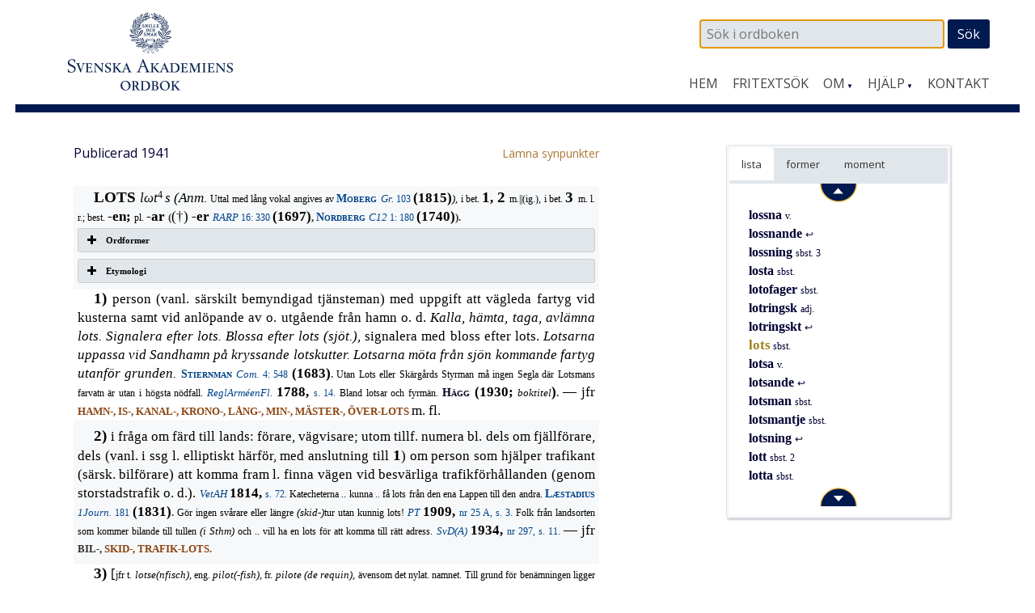

--- FILE ---
content_type: text/html; charset=UTF-8
request_url: https://www.saob.se/artikel/?unik=L_1039-0122.BI5L
body_size: 18499
content:

<!DOCTYPE html>
<!--[if IE 7]>
<html class="ie ie7" lang="sv-SE">
<![endif]-->
<!--[if IE 8]>
<html class="ie ie8" lang="sv-SE">
<![endif]-->
<!--[if !(IE 7) & !(IE 8)]><!-->
<html lang="sv-SE">
<!--<![endif]-->
<head>
<meta charset="UTF-8" />
<meta name="viewport" content="width=device-width, initial-scale=1">
<link rel="profile" href="http://gmpg.org/xfn/11" />
<!-- title =  -->

<title>lots | SAOB</title>
<link rel='dns-prefetch' href='//fonts.googleapis.com' />
<link rel='stylesheet' id='modal-css'  href='https://www.saob.se/source/modal.css' type='text/css' media='all' />
<link rel='stylesheet' id='sbi_styles-css'  href='https://www.saob.se/wp-content/plugins/instagram-feed/css/sbi-styles.min.css?ver=6.6.1' type='text/css' media='all' />
<link rel='stylesheet' id='parent-style-css'  href='https://www.saob.se/wp-content/themes/spacious-pro/style.css?ver=4.9.8' type='text/css' media='all' />
<link rel='stylesheet' id='spacious_style-css'  href='https://www.saob.se/wp-content/themes/ordbok/style.css?ver=4.9.8' type='text/css' media='all' />
<link rel='stylesheet' id='spacious-genericons-css'  href='https://www.saob.se/wp-content/themes/spacious-pro/genericons/genericons.css?ver=3.3.1' type='text/css' media='all' />
<link rel='stylesheet' id='spacious_googlefonts-css'  href='//fonts.googleapis.com/css?family=Open+Sans&#038;ver=4.9.8' type='text/css' media='all' />
<link rel='stylesheet' id='tablepress-default-css'  href='https://www.saob.se/wp-content/plugins/tablepress/css/default.min.css?ver=1.8' type='text/css' media='all' />
<script type='text/javascript' src='https://www.saob.se/wp-includes/js/jquery/jquery.js?ver=1.12.4'></script>
<script type='text/javascript' src='https://www.saob.se/wp-includes/js/jquery/jquery-migrate.min.js?ver=1.4.1'></script>
<script type='text/javascript' src='https://www.saob.se/source/jquery.modal.min.js'></script>
<script type='text/javascript' src='https://www.saob.se/wp-content/themes/spacious-pro/js/spacious-custom.js?ver=4.9.8'></script>
<link rel='https://api.w.org/' href='https://www.saob.se/wp-json/' />
<link rel="EditURI" type="application/rsd+xml" title="RSD" href="https://www.saob.se/xmlrpc.php?rsd" />
<meta name="generator" content="WordPress 4.9.8" />
<link rel="alternate" type="application/json+oembed" href="https://www.saob.se/wp-json/oembed/1.0/embed?url=https%3A%2F%2Fwww.saob.se%2Fartikel%2F" />
<link rel="alternate" type="text/xml+oembed" href="https://www.saob.se/wp-json/oembed/1.0/embed?url=https%3A%2F%2Fwww.saob.se%2Fartikel%2F&#038;format=xml" />
<link rel="shortcut icon" href="https://www.saob.se/wp-content/uploads/2015/09/favicon.ico" type="image/x-icon" />		<style type="text/css"> blockquote { border-left: 3px solid #001a50; }
			.spacious-button, input[type="reset"], input[type="button"], input[type="submit"], button { background-color: #001a50; }
			.previous a:hover, .next a:hover { 	color: #001a50; }
			a { color: #001a50; }
			#site-title a:hover { color: #001a50; }
			.main-navigation ul li.current_page_item a, .main-navigation ul li:hover > a { color: #001a50; }
			.main-navigation ul li ul { border-top: 1px solid #001a50; }
			.main-navigation ul li ul li a:hover, .main-navigation ul li ul li:hover > a, .main-navigation ul li.current-menu-item ul li a:hover { color: #001a50; }
			.site-header .menu-toggle:hover { background: #001a50; }
			.main-small-navigation li:hover { background: #001a50; }
			.main-small-navigation ul > .current_page_item, .main-small-navigation ul > .current-menu-item { background: #001a50; }
			.main-navigation a:hover, .main-navigation ul li.current-menu-item a, .main-navigation ul li.current_page_ancestor a, .main-navigation ul li.current-menu-ancestor a, .main-navigation ul li.current_page_item a, .main-navigation ul li:hover > a  { color: #001a50; }
			.small-menu a:hover, .small-menu ul li.current-menu-item a, .small-menu ul li.current_page_ancestor a, .small-menu ul li.current-menu-ancestor a, .small-menu ul li.current_page_item a, .small-menu ul li:hover > a { color: #001a50; }
			#featured-slider .slider-read-more-button { background-color: #001a50; }
			#controllers a:hover, #controllers a.active { background-color: #001a50; color: #001a50; }
			.breadcrumb a:hover { color: #001a50; }
			.tg-one-half .widget-title a:hover, .tg-one-third .widget-title a:hover, .tg-one-fourth .widget-title a:hover { color: #001a50; }
			.pagination span { background-color: #001a50; }
			.pagination a span:hover { color: #001a50; border-color: #001a50; }
			.widget_testimonial .testimonial-post { border-color: #001a50 #EAEAEA #EAEAEA #EAEAEA; }
			.call-to-action-content-wrapper { border-color: #EAEAEA #EAEAEA #EAEAEA #001a50; }
			.call-to-action-button { background-color: #001a50; }
			#content .comments-area a.comment-permalink:hover { color: #001a50; }
			.comments-area .comment-author-link a:hover { color: #001a50; }
			.comments-area .comment-author-link span { background-color: #001a50; }
			.comment .comment-reply-link:hover { color: #001a50; }
			.nav-previous a:hover, .nav-next a:hover { color: #001a50; }
			#wp-calendar #today { color: #001a50; }
			.widget-title span { border-bottom: 2px solid #001a50; }
			.footer-widgets-area a:hover { color: #001a50 !important; }
			.footer-socket-wrapper .copyright a:hover { color: #001a50; }
			a#back-top:before { background-color: #001a50; }
			.read-more, .more-link { color: #001a50; }
			.post .entry-title a:hover, .page .entry-title a:hover { color: #001a50; }
			.entry-meta .read-more-link { background-color: #001a50; }
			.entry-meta a:hover, .type-page .entry-meta a:hover { color: #001a50; }
			.single #content .tags a:hover { color: #001a50; }
			.widget_testimonial .testimonial-icon:before { color: #001a50; }
			a#scroll-up { background-color: #001a50; }
			#search-form span { background-color: #001a50; }
			.widget_featured_posts .tg-one-half .entry-title a:hover { color: #001a50; }
			.woocommerce a.button, .woocommerce button.button, .woocommerce input.button, .woocommerce #respond input#submit, .woocommerce #content input.button, .woocommerce-page a.button, .woocommerce-page button.button, .woocommerce-page input.button, .woocommerce-page #respond input#submit, .woocommerce-page #content input.button { background-color: #001a50; }
			.woocommerce a.button:hover,.woocommerce button.button:hover,.woocommerce input.button:hover,.woocommerce #respond input#submit:hover,.woocommerce #content input.button:hover,.woocommerce-page a.button:hover,.woocommerce-page button.button:hover,.woocommerce-page input.button:hover,.woocommerce-page #respond input#submit:hover,.woocommerce-page #content input.button:hover { background-color: #001a50; }
			#content .wp-pagenavi .current, #content .wp-pagenavi a:hover { background-color: #001a50; } #site-title a { font-family: "Open Sans"; } #site-description { font-family: "Open Sans"; } .main-navigation li, .small-menu li { font-family: "Open Sans"; } h1, h2, h3, h4, h5, h6 { font-family: "Open Sans"; } body, button, input, select, textarea, p, .entry-meta, .read-more, .more-link, .widget_testimonial .testimonial-author, #featured-slider .slider-read-more-button { font-family: "Open Sans"; } .main-navigation ul li ul li a, .main-navigation ul li ul li a, .main-navigation ul li.current-menu-item ul li a, .main-navigation ul li ul li.current-menu-item a, .main-navigation ul li.current_page_ancestor ul li a, .main-navigation ul li.current-menu-ancestor ul li a, .main-navigation ul li.current_page_item ul li a { font-size: 14px; } #header-meta { background-color: #ffffff; } .entry-meta a, .type-page .entry-meta a { color: #999999; } .footer-widgets-wrapper { background-color: #ffffff; } .footer-socket-wrapper .copyright, .footer-socket-wrapper .copyright a { color: #ffffff; } #colophon .small-menu a { color: #e0e0e0; } .footer-socket-wrapper { background-color: #001a50; }</style>
				<style type="text/css">#colophon .small-menu a {
    color: #FFFFFF;
}
.home .more-link {
    color: rgb(174,120,52);
    font-size: 16px;
    /* font-weight: 700; */
}
/* Rubriker i högerpanelen */
.widget-title span {
    border: none;
}
/* Länkar på vanliga sidor. */
.page #primary a {
    color: rgb(174,120,52);
    /* font-weight: 700; */
}
#primary table a small {
/*    color: rgb(174,120,52); */
    font-size: 14px;
    font-weight: 400;
}
.page #primary a:hover {
    text-decoration: underline;
}
.footer-socket-wrapper .copyright a:hover {
    color: #e1e1e1;
}</style>
			<style type="text/css">
			#site-title a {
			color: #333366;
		}
		#site-description {
			color: #333366;
		}
		</style>
	<style type="text/css" id="custom-background-css">
body.custom-background { background-color: #ffffff; }
</style>
<meta name="keywords" content="lots,SAOB" />
<meta name="description" content="lots - SAOB" />
<link href="https://www.saob.se/wp-content/themes/ordbok/cust-meny.css" rel="stylesheet" type="text/css" />
		<style type="text/css" id="wp-custom-css">
			.rawcontent > div.secd {
	padding-left: 12px;
  border-left: 10px solid;
	/*border-color: #e0e0eb;*/
	border-color: #e0e0f0;
}
.hanv .LitenRubrik,
.hanv .Formstil {
	color: saddlebrown;
}
/* Formulär, ge enkel style. */
.wpforms-container {
	border: #e0e0e0 solid 2px;
	margin-top: 20px;
	/*background: #DBDAD5;*/
	font-weight: 400;
}
@media screen and (min-width: 400px) {
	.wpforms-container {
		padding: 20px 10px 50px 10px;
	}
}
.wpforms-container .wpforms-field-label {
    font-weight: 400 !important;
}
.wpforms-field input, .wpforms-field textarea {
	border: darkslategray solid 1px;
}
.wpforms-submit {
    color: white;
    background-color: #001A50;
    border: 1px solid #001a50;
    width: 100px;
		padding: 4px;
}
.wpforms-container .wpforms-required-label {
    color: #402010 !important;
}		</style>
	
<!-- Matomo -->
<script type="text/javascript">
 var _paq = window._paq = window._paq || [];
 /* tracker methods like "setCustomDimension" should be called before "trackPageView" */
 _paq.push(['trackPageView']);
 _paq.push(['enableLinkTracking']);
 (function() {
 var u="//statistik.svenskaakademien.se/";
 _paq.push(['setTrackerUrl', u+'matomo.php']);
 _paq.push(['setSiteId', '1']);
 var d=document, g=d.createElement('script'), s=d.getElementsByTagName('script')[0];
 g.type='text/javascript'; g.async=true; g.src=u+'matomo.js'; s.parentNode.insertBefore(g,s);
 })();
</script>
<!-- End Matomo Code -->

</head>

<body class="page-template page-template-page-templates page-template-contact page-template-page-templatescontact-php page page-id-10 custom-background ">
<div id="page" class="hfeed site">
		<header id="masthead" class="site-header clearfix">

					<div id="header-meta" class="clearfix">
				<div class="inner-wrap">
										<nav class="small-menu" class="clearfix">
							    			</nav>
				</div>
			</div>
				
		
		<div id="header-text-nav-container">
			<div class="inner-wrap">
				
				<div id="header-text-nav-wrap" class="clearfix">
					<div id="header-left-section">
													<div id="header-logo-image">
								<a href="https://www.saob.se/" title="SAOB" rel="home"><img src="https://www.saob.se/wp-content/uploads/2017/01/svord7.png" alt="SAOB" width="258" height="100"></a>
							</div><!-- #header-logo-image -->
											</div><!-- #header-left-section -->
					<div id="header-right-section">
														
						<div id="header-right-sidebar" class="clearfix">
						<aside id="search-2" class="widget widget_search"><form action="https://www.saob.se/artikel/" role="search" method="get" id="seekform" class="seekform" name="ssearch">
    <div class="seekbox">
      <input type="text" value="" name="seek" id="seeker" placeholder=" Sök i ordboken"/>
      <input type="submit" id="seeksubmit" value="Sök" />
      <input type="hidden" name="pz" value="1">
    </div>
</form><!-- .searchform --></aside>		
						</div>
												<nav id="site-navigation" class="main-navigation" role="navigation">
							<h1 class="menu-toggle">Meny</h1>
							<div class="menu-huvudmeny-container"><ul id="menu-huvudmeny" class="menu"><li id="menu-item-152" class="menu-item menu-item-type-post_type menu-item-object-page menu-item-home menu-item-152"><a href="https://www.saob.se/">Hem</a></li>
<li id="menu-item-145" class="menu-item menu-item-type-post_type menu-item-object-page menu-item-145"><a href="https://www.saob.se/fritextsok/">Fritextsök</a></li>
<li id="menu-item-217" class="menu-item menu-item-type-custom menu-item-object-custom menu-item-has-children menu-item-217"><a href="#">Om</a>
<ul class="sub-menu">
	<li id="menu-item-139" class="menu-item menu-item-type-post_type menu-item-object-page menu-item-139"><a href="https://www.saob.se/om/">Om ordboken</a></li>
	<li id="menu-item-140" class="menu-item menu-item-type-post_type menu-item-object-page menu-item-140"><a href="https://www.saob.se/om/redaktionen/">Redaktionen</a></li>
	<li id="menu-item-257" class="menu-item menu-item-type-post_type menu-item-object-page menu-item-257"><a href="https://www.saob.se/om/om-webbplatsen/">Om webbplatsen</a></li>
	<li id="menu-item-142" class="menu-item menu-item-type-post_type menu-item-object-page menu-item-142"><a href="https://www.saob.se/om/historik/">Historik</a></li>
	<li id="menu-item-151" class="menu-item menu-item-type-post_type menu-item-object-page menu-item-151"><a href="https://www.saob.se/om/saob-ar-inte-saol/">SAOB är inte SAOL</a></li>
	<li id="menu-item-1249" class="menu-item menu-item-type-custom menu-item-object-custom menu-item-1249"><a target="_blank" href="https://saob.bokorder.se/sv-SE/Shop/Buyall">Köp SAOB</a></li>
</ul>
</li>
<li id="menu-item-218" class="menu-item menu-item-type-custom menu-item-object-custom menu-item-has-children menu-item-218"><a href="#">Hjälp</a>
<ul class="sub-menu">
	<li id="menu-item-148" class="menu-item menu-item-type-post_type menu-item-object-page menu-item-148"><a href="https://www.saob.se/hjalp/uppbyggnad/">Att läsa ordboken</a></li>
	<li id="menu-item-1351" class="menu-item menu-item-type-post_type menu-item-object-page menu-item-1351"><a href="https://www.saob.se/hjalp/uttal/">Uttal</a></li>
	<li id="menu-item-146" class="menu-item menu-item-type-post_type menu-item-object-page menu-item-146"><a href="https://www.saob.se/hjalp/">Sökhjälp</a></li>
	<li id="menu-item-149" class="menu-item menu-item-type-post_type menu-item-object-page menu-item-149"><a href="https://www.saob.se/hjalp/faq/">Vanliga frågor</a></li>
	<li id="menu-item-1107" class="menu-item menu-item-type-post_type menu-item-object-page menu-item-1107"><a href="https://www.saob.se/hjalp/forkortning/">Förkortningar</a></li>
	<li id="menu-item-1477" class="menu-item menu-item-type-post_type menu-item-object-page menu-item-1477"><a href="https://www.saob.se/hjalp/kallforteckningen-som-pdf/">Källförteckning</a></li>
</ul>
</li>
<li id="menu-item-173" class="menu-item menu-item-type-post_type menu-item-object-page menu-item-173"><a href="https://www.saob.se/kontakt/">Kontakt</a></li>
</ul></div>						</nav>					
			    	</div><!-- #header-right-section --> 
			    	
			   </div><!-- #header-text-nav-wrap -->
			</div><!-- .inner-wrap -->
		</div><!-- #header-text-nav-container -->

		
			</header>
			<div id="main" class="clearfix">
		<div class="inner-wrap">
		
	<div id="primary">
		<div id="content" class="clearfix">
			
				
<article id="post-10" class="post-10 page type-page status-publish hentry">
		<div class="entry-content clearfix">
		<table style="width: 100%; border: 0px none;"><tr><td style="border: 0px none; padding-left: 0px;"><small>Publicerad 1941</small>
</td><td style="border: 0px none; text-align: right; padding-right: 0px;"> &nbsp; <a target="_blank" style="text-align: right;" href="/synpunkter/?bug=lots sbst.&amp;unik=L_1039-0122.BI5L&amp;spalt=L1080"><small>L&auml;mna synpunkter</small></a></td></tr></table>
<div class="rawcontent">
<div class="jamn">
<span class="StorRubrik indent">LOTS </span><span class="StorKursiv">l&#x3c9;t</span><span class="upphojd">4</span><span class="StorKursiv">s (Anm. </span><span class="LitenAntikva">Uttal med lång vokal angives av </span><a class="slink" href="/source/mr.php?id=4101" rel="modal:open" title="Moberg — Försök till en lärobok för nybegynnare i allmänna och s..."><span class="Forfattarstil">Moberg </span><span class="LitenKursiv">Gr. </span><span class="LitenAntikva">103</span></a><span class="LitenAntikva"> </span><span class="Formstil">(1815)</span><span class="LitenKursiv">), </span><span class="LitenAntikva">i bet. </span><span class="StorRubrik">1</span><span class="Formstil">, </span><span class="StorRubrik">2 </span><span class="LitenAntikva">m.||(ig.), i bet. </span><span class="StorRubrik">3 </span><span class="LitenAntikva">m. l. r.; best. </span><span class="Formstil">-en; </span><span class="LitenAntikva">pl. </span><span class="Formstil">-ar </span><span class="LitenRubrik">(</span><span class="StorAntikva">(&#x2020;) </span><span class="Formstil">-er </span><a class="slink" href="/source/mr.php?id=6023" rel="modal:open" title="Sveriges ridderskaps och adels riksdagsprotokoll från 1..."><span class="LitenKursiv">RARP </span><span class="LitenAntikva">16: 330</span></a><span class="LitenAntikva"> </span><span class="Formstil">(1697)</span><span class="LitenRubrik">, </span><a class="slink" href="/source/mr.php?id=2264" rel="modal:open" title="Nordberg — Konung Carl den XII:tes historia. 1–2."><span class="Forfattarstil">Nordberg </span><span class="LitenKursiv">C12 </span><span class="LitenAntikva">1: 180</span></a><span class="LitenAntikva"> </span><span class="Formstil">(1740)</span><span class="LitenRubrik">).</span></div>
<div class="su-accordion">
<div class="su-spoiler su-spoiler-style-fancy su-spoiler-icon-plus su-spoiler-closed">
<div class="su-spoiler-title">
<span class="su-spoiler-icon"> </span>Ordformer</div>
<div class="su-spoiler-content su-clearfix">
<div>
<span class="LitenRubrik">(</span><span class="Formstil">lods 1730</span><span class="LitenAntikva">&#x2014;</span><span class="Formstil">1828. loos 1716</span><span class="LitenAntikva">&#x2014;</span><span class="Formstil">1764. loots (-tz) 1671 </span><span class="LitenRubrik">(: </span><span class="LitenAntikva">Lootz Penningar</span><span class="LitenRubrik">)</span><span class="LitenAntikva">&#x2014;</span><span class="Formstil">1708. los 1696</span><span class="LitenAntikva">&#x2014;</span><span class="Formstil">1835. lots (-tz) 1683 </span><span class="LitenAntikva">osv. &#x2014; Se för övr. </span><span class="LitenRubrik">LOTSMAN)</span></div>
</div>
</div>
</div>
<div class="su-accordion">
<div class="su-spoiler su-spoiler-style-fancy su-spoiler-icon-plus su-spoiler-closed">
<div class="su-spoiler-title">
<span class="su-spoiler-icon"> </span>Etymologi</div>
<div class="su-spoiler-content su-clearfix">
<div>
<span class="StorAntikva">[</span><span class="LitenAntikva">liksom d. </span><span class="LitenKursiv">lods, </span><span class="LitenAntikva">nor. </span><span class="LitenKursiv">los, </span><span class="LitenAntikva">av nt. </span><span class="LitenKursiv">l&#x14d;ts </span><span class="LitenAntikva">(motsv. t. </span><span class="LitenKursiv">lotse</span><span class="LitenAntikva">) l. holl. </span><span class="LitenKursiv">loods, loots</span><span class="LitenAntikva">; uppkommet gm ellips av </span><a class="hanv" href="/artikel/?unik=L_1039-0124.oU2Z" title="LOTSMAN"><span class="LitenRubrik">LOTSMAN.</span></a><span class="LitenRubrik"> </span><span class="LitenAntikva">&#x2014; Jfr </span><a class="hanv" href="/artikel/?unik=L_1039-0123.hn3I" title="LOTSA"><span class="LitenRubrik">LOTSA</span></a><span class="StorAntikva">]</span></div>
</div>
</div>
</div>
<div class="udda">
<span class="StorRubrik indent" id="M_L1039_45728">1) </span><span class="StorAntikva">person (vanl. särskilt bemyndigad tjänsteman) med uppgift att vägleda fartyg vid kusterna samt vid anlöpande av o. utgående från hamn o. d. </span><span class="StorKursiv">Kalla, hämta, taga, avlämna lots. Signalera efter lots. Blossa efter lots (sjöt.), </span><span class="StorAntikva">signalera med bloss efter lots. </span><span class="StorKursiv">Lotsarna uppassa vid Sandhamn på kryssande lotskutter. Lotsarna möta från sjön kommande fartyg utanför grunden. </span><a class="slink" href="/source/mr.php?id=2428" rel="modal:open" title="von Stiernman — Samling utaf kongl. bref, stadgar och förordningar &amp;c. ..."><span class="Forfattarstil">Stiernman </span><span class="LitenKursiv">Com. </span><span class="LitenAntikva">4: 548</span></a><span class="LitenAntikva"> </span><span class="Formstil">(1683)</span><span class="LitenRubrik">. </span><span class="LitenAntikva">Utan Lots eller Skärgårds Styrman må ingen Segla där Lotsmans farvatn är utan i högsta nödfall. </span><a class="slink" href="/source/mr.php?id=3258" rel="modal:open" title="Reglemente, hvarefter tiänstgöringen kommer at bestrida..."><span class="LitenKursiv">ReglArm&#xe9;enFl. </span><span class="Formstil">1788, </span><span class="LitenAntikva">s. 14.</span></a><span class="LitenAntikva"> Bland lotsar och fyrmän. </span><span class="Forfattarstil">Hägg </span><span class="Formstil">(1930; </span><span class="LitenKursiv">boktitel</span><span class="Formstil">)</span><span class="LitenRubrik">. </span><span class="StorAntikva">&#x2014; jfr </span><a class="hanv" href="/artikel/?unik=H_0201-0025.68SW#U_H201_20450" title="HAMN-LOTS"><span class="LitenRubrik">HAMN-,</span></a><span class="LitenRubrik"> </span><a class="hanv" href="/artikel/?unik=I_1071-0178.p5za#U_I1071_133236" title="IS-LOTS"><span class="LitenRubrik">IS-,</span></a><span class="LitenRubrik"> </span><a class="hanv" href="/artikel/?unik=K_0233-0144.BhSS#U_K233_99045" title="KANAL-LOTS"><span class="LitenRubrik">KANAL-,</span></a><span class="LitenRubrik"> </span><a class="hanv" href="/artikel/?unik=K_2877-0029.494t#U_K2877_35148" title="KRONO-LOTS"><span class="LitenRubrik">KRONO-,</span></a><span class="LitenRubrik"> </span><a class="hanv" href="/artikel/?unik=L_1275-0228.CGZ6#U_L1275_174659" title="LÅNG-LOTS"><span class="LitenRubrik">LÅNG-,</span></a><span class="LitenRubrik"> </span><a class="hanv" href="/artikel/?unik=M_0805-0380.e5JK#U_M805_194014" title="MIN-LOTS"><span class="LitenRubrik">MIN-,</span></a><span class="LitenRubrik"> </span><a class="hanv" href="/artikel/?unik=M_1931-0077.A67F#U_M1931_116422" title="MÄSTER-LOTS"><span class="LitenRubrik">MÄSTER-,</span></a><span class="LitenRubrik"> </span><a class="hanv" href="/artikel/?unik=%C3%96_0405-0049.qe1C#U_%C3%96405_159841" title="ÖVER-LOTS"><span class="LitenRubrik">ÖVER-LOTS</span></a><span class="LitenRubrik"> </span><span class="StorAntikva">m. fl.</span></div>
<div class="jamn">
<span class="StorRubrik indent" id="M_L1039_45930">2) </span><span class="StorAntikva">i fråga om färd till lands: förare, vägvisare; utom tillf. numera bl. dels om fjällförare, dels (vanl. i ssg l. elliptiskt härför, med anslutning till </span><span class="StorRubrik">1</span><span class="StorAntikva">) om person som hjälper trafikant (särsk. bilförare) att komma fram l. finna vägen vid besvärliga trafikförhållanden (genom storstadstrafik o. d.). </span><a class="slink" href="/source/mr.php?id=2297" rel="modal:open" title="Kungl. Svenska vetenskapsakademiens handlingar."><span class="LitenKursiv">VetAH </span><span class="Formstil">1814, </span><span class="LitenAntikva">s. 72.</span></a><span class="LitenAntikva"> Katecheterna .. kunna .. få lots från den ena Lappen till den andra. </span><a class="slink" href="/source/mr.php?id=4646" rel="modal:open" title="Læstadius — Journal för första året af hans tjenstgöring såsom miss..."><span class="Forfattarstil">L&#xe6;stadius </span><span class="LitenKursiv">1Journ. </span><span class="LitenAntikva">181</span></a><span class="LitenAntikva"> </span><span class="Formstil">(1831)</span><span class="LitenRubrik">. </span><span class="LitenAntikva">Gör ingen svårare eller längre </span><span class="LitenKursiv">(skid-)</span><span class="LitenAntikva">tur utan kunnig lots! </span><a class="slink" href="/source/mr.php?id=2016" rel="modal:open" title="Post- och Inrikes Tidningar."><span class="LitenKursiv">PT </span><span class="Formstil">1909, </span><span class="LitenAntikva">nr 25 A, s. 3.</span></a><span class="LitenAntikva"> Folk från landsorten som kommer bilande till tullen </span><span class="LitenKursiv">(i Sthm) </span><span class="LitenAntikva">och .. vill ha en lots för att komma till rätt adress. </span><a class="slink" href="/source/mr.php?id=8184" rel="modal:open" title="Svenska dagbladet."><span class="LitenKursiv">SvD(A) </span><span class="Formstil">1934, </span><span class="LitenAntikva">nr 297, s. 11.</span></a><span class="LitenAntikva"> </span><span class="StorAntikva">&#x2014; jfr </span><span class="LitenRubrik">BIL-, </span><a class="hanv" href="/artikel/?unik=S_03891-0007.7SuO#U_S3891_17598" title="SKID-LOTS"><span class="LitenRubrik">SKID-,</span></a><span class="LitenRubrik"> </span><a class="hanv" href="/artikel/?unik=T_2071-0223.SWQY#U_T2071_165665" title="TRAFIK-LOTS"><span class="LitenRubrik">TRAFIK-LOTS.</span></a></div>
<div class="udda">
<span class="StorRubrik indent" id="M_L1039_46168">3) </span><span class="StorAntikva">[</span><span class="LitenAntikva">jfr t. </span><span class="LitenKursiv">lotse(nfisch), </span><span class="LitenAntikva">eng. </span><span class="LitenKursiv">pilot(-fish), </span><span class="LitenAntikva">fr. </span><span class="LitenKursiv">pilote (de requin), </span><span class="LitenAntikva">ävensom det nylat. namnet. Till grund för benämningen ligger en oriktig föreställning att fisken, gm att åtfölja hajar o. fartyg, &#x201d;lotsade&#x201d; fram hajarna till byte o. fartygen till hamn</span><span class="StorAntikva">] </span><span class="StorKursiv">zool. </span><span class="StorAntikva">fisken Naucrates ductor Lin., lotsfisk; förr äv. benämnd </span><span class="StorKursiv">hajens lots; </span><span class="StorAntikva">utom i ssgr numera bl. tillf. </span><span class="LitenAntikva">Hajens Los. </span><a class="slink" href="/source/mr.php?id=2574" rel="modal:open" title="von Linné — Hans maj:ts Adolf Frideriks vår allernådigste konungs n..."><span class="Forfattarstil">Linn&#xe9; </span><span class="LitenKursiv">MusReg. </span><span class="LitenAntikva">72</span></a><span class="LitenAntikva"> </span><span class="Formstil">(1754)</span><span class="LitenRubrik">. </span><a class="slink" href="/source/mr.php?id=11158" rel="modal:open" title="Bergdahl — Till antipoden som beckbyxa. Sjölivsskildring på verkli..."><span class="Forfattarstil">Bergdahl </span><span class="LitenKursiv">Antip. </span><span class="LitenAntikva">50</span></a><span class="LitenAntikva"> </span><span class="Formstil">(1906; </span><span class="LitenKursiv">elliptiskt för: </span><span class="LitenAntikva">hajlots</span><span class="Formstil">)</span><span class="LitenRubrik">. </span><span class="StorAntikva">&#x2014; jfr </span><a class="hanv" href="/artikel/?unik=H_0001-0090.5GS8#U_H1_46360" title="HAJ-LOTS"><span class="LitenRubrik">HAJ-LOTS.</span></a></div>
<div class="overbar jamn">
<span class="SparradKursiv indent">Ssgr </span><span class="StorAntikva">(i allm. till </span><span class="StorRubrik">1</span><span class="Formstil">; </span><span class="StorAntikva">i sht </span><span class="StorKursiv">lotsv. </span><span class="StorAntikva">o. </span><span class="StorKursiv">sjöt. Anm. </span><span class="StorAntikva">Ett stort antal av nedan anförda ssgr kunna äv. hänföras till </span><a class="hanv" href="/artikel/?unik=L_1039-0123.hn3I" title="LOTSA"><span class="LitenRubrik">LOTSA</span></a><span class="LitenAntikva">): </span><span class="Formstil">A: </span><span class="LitenRubrik" id="U_L1039_46368">LOTS-AVGIFT </span><span class="upphojd">~02 </span><span class="LitenAntikva">l. </span><span class="upphojd">~20</span><span class="LitenAntikva">. </span><span class="StorAntikva">avgift som enligt fastställd taxa skall erläggas för lotsning o. d.; förr äv. (särsk. i uttr. </span><span class="StorKursiv">lots- och båkavgift</span><span class="StorAntikva">) om avgift som erlades av samtliga in- o. utgående fartyg (oberoende av om de anlitat lots l. icke) till lots- o. fyrväsendets underhåll (i senare tid benämnd: fyr- och båkavgift). </span><a class="slink" href="/source/mr.php?id=11742" rel="modal:open" title="Svenska riksdagsakter. Serie. 2. Tidehvarfvet 1719–1800..."><span class="LitenKursiv">2RA </span><span class="LitenAntikva">3: 819</span></a><span class="LitenAntikva"> </span><span class="Formstil">(1734)</span><span class="LitenRubrik">.</span></div>
<div class="secd udda">
<span class="StorAntikva indent" id="U_L1039_46485">Ssg: </span><span class="Formstil">lotsavgifts-plikt</span><span class="LitenRubrik">. </span><span class="StorAntikva">skyldighet för fartyg att vid passerande av viss farled erlägga för lotsning därstädes bestämda lotsavgifter, oberoende av om det därvid anlitar lots l. icke. </span><a class="slink" href="/source/mr.php?id=20788" rel="modal:open" title="Nordisk familjebok. 3 uppl."><span class="LitenKursiv">3NF</span></a><span class="LitenKursiv"> </span><span class="Formstil">(1930)</span><span class="LitenRubrik">. </span><span class="LitenAntikva">&#x2014;</span></div>
<div class="jamn">
<span class="LitenRubrik indent" id="U_L1039_46545">-BARN-SKOLA. </span><span class="StorAntikva">ä. benämning på skola inrättad särskilt för barn till fyr- o. lotspersonalen på avsides belägen ort. </span><a class="slink" href="/source/mr.php?id=4474" rel="modal:open" title="Svensk författnings-samling. 1 ff."><span class="LitenKursiv">SFS </span><span class="Formstil">1878, </span><span class="LitenAntikva">Bih. nr 4, s. 17.</span></a><span class="LitenAntikva"> &#x2014;</span></div>
<div class="udda">
<span class="LitenRubrik indent" id="U_L1039_46595">-BEFÄL. </span><span class="StorAntikva">koll., om lotskaptener o. lotslöjtnanter. </span><a class="slink" href="/source/mr.php?id=4298" rel="modal:open" title="Samling af placater, förordningar, manifester och påbud..."><span class="LitenKursiv">SPF </span><span class="Formstil">1857, </span><span class="LitenAntikva">s. 344.</span></a><span class="LitenAntikva"> &#x2014;</span></div>
<div class="jamn">
<span class="LitenRubrik indent" id="U_L1039_46617">-BEFÄLHAVARE</span><span class="upphojd">~00200 </span><span class="StorAntikva">l. </span><span class="upphojd">~02100</span><span class="StorAntikva">. titel som tillkommer chefen för lotsväsendet på sjön Vänern. </span><a class="slink" href="/source/mr.php?id=4711" rel="modal:open" title="Göteborgs handels- och sjöfartstidning."><span class="LitenKursiv">GHT </span><span class="Formstil">1895, </span><span class="LitenAntikva">nr 231, s. 3.</span></a><span class="LitenAntikva"> &#x2014;</span></div>
<div class="udda">
<span class="LitenRubrik indent" id="U_L1039_46657">-BETJÄNING. </span><span class="StorAntikva">särsk. (i fråga om förh. i Finl. o. ä. sv. förh.) konkret, om den lägre lotspersonalen (särsk. vid viss lotsplats). </span><a class="slink" href="/source/mr.php?id=2315" rel="modal:open" title="Utdrag Utur alle ifrån den 7 dec. 1718 utkomne Publique..."><span class="LitenKursiv">PH </span><span class="LitenAntikva">8: 38</span></a><span class="LitenAntikva"> </span><span class="Formstil">(1764)</span><span class="LitenRubrik">. </span><span class="LitenAntikva">&#x2014;</span></div>
<div class="jamn">
<span class="LitenRubrik indent" id="U_L1039_46710">-BETJÄNT. </span><span class="StorAntikva">(i fråga om förh. i Finl. o. ä. sv. förh.) person tillhörande (den lägre) lotspersonalen. </span><a class="slink" href="/source/mr.php?id=21174" rel="modal:open" title="Raab — Register och summariskt innehåll utaf the tryckte kongl..."><span class="Forfattarstil">Raab </span><span class="LitenKursiv">Reg. </span><span class="Formstil">1746, </span><span class="LitenAntikva">2: 184.</span></a><span class="LitenAntikva"> &#x2014;</span></div>
<div class="udda">
<span class="LitenRubrik indent" id="U_L1039_46754">-BITRÄDE</span><span class="upphojd">~020</span><span class="LitenAntikva">. </span><span class="StorAntikva">särsk.: lotshjälp. </span><a class="slink" href="/source/mr.php?id=4474" rel="modal:open" title="Svensk författnings-samling. 1 ff."><span class="LitenKursiv">SFS </span><span class="Formstil">1881, </span><span class="LitenAntikva">nr 7, s. 2.</span></a><span class="LitenAntikva"> &#x2014;</span></div>
<div class="jamn">
<span class="LitenRubrik indent" id="U_L1039_46776">-BLOSS. </span><span class="StorAntikva">användt ss. ljussignal för tillkallande av lots. </span><a class="slink" href="/source/mr.php?id=4474" rel="modal:open" title="Svensk författnings-samling. 1 ff."><span class="LitenKursiv">SFS </span><span class="Formstil">1915, </span><span class="LitenAntikva">s. 1477.</span></a><span class="LitenAntikva"> &#x2014;</span></div>
<div class="udda">
<span class="LitenRubrik indent" id="U_L1039_46802">-BONDE. </span><span class="StorAntikva">(förr) </span><span class="StorKursiv">kam. </span><span class="StorAntikva">åbo på lotshemman. </span><a class="slink" href="/source/mr.php?id=235" rel="modal:open" title="Förordning ang. riksens ständers bevillning."><span class="LitenKursiv">SvRStBevilln. </span><span class="Formstil">1766, </span><span class="LitenAntikva">s. C 2 a.</span></a><span class="LitenAntikva"> &#x2014;</span></div>
<div class="jamn">
<span class="LitenRubrik indent" id="U_L1039_46828">-BREV. </span><span class="StorAntikva">skriftlig handling innehållande fullmakt för ngn att utföra lotsning; styrsedel. </span><a class="slink" href="/source/mr.php?id=8713" rel="modal:open" title="Björkman — Svensk-engelsk ordbok."><span class="Forfattarstil">Björkman</span></a><span class="Forfattarstil"> </span><span class="Formstil">(1889)</span><span class="LitenRubrik">. </span><span class="LitenAntikva">&#x2014;</span></div>
<div class="udda">
<span class="LitenRubrik indent" id="U_L1039_46857">-BRICKA. </span><span class="StorAntikva">(mässings)bricka som bäres av lots ss. tjänstetecken. </span><a class="slink" href="/source/mr.php?id=4474" rel="modal:open" title="Svensk författnings-samling. 1 ff."><span class="LitenKursiv">SFS </span><span class="Formstil">1881, </span><span class="LitenAntikva">nr 8, s. 15.</span></a><span class="LitenAntikva"> &#x2014;</span></div>
<div class="jamn">
<span class="LitenRubrik indent" id="U_L1039_46887">-BYRÅ(N). </span><span class="StorAntikva">byrå inom lotsstyrelsen med uppgift att handlägga ärenden av nautisk natur samt ärenden rörande personalen vid lots- o. fyrstaten. </span><a class="slink" href="/source/mr.php?id=4474" rel="modal:open" title="Svensk författnings-samling. 1 ff."><span class="LitenKursiv">SFS </span><span class="Formstil">1905, </span><span class="LitenAntikva">nr 48, s. 1.</span></a><span class="LitenAntikva"> &#x2014;</span></div>
<div class="udda">
<span class="LitenRubrik indent" id="U_L1039_46941">-BÅT. </span><span class="StorAntikva">[</span><span class="LitenAntikva">jfr t. </span><span class="LitenKursiv">lotsenboot</span><span class="StorAntikva">] för bruk vid lotsuppassning o. lotsens färd till o. från lotssökande fartyg o. d. </span><a class="slink" href="/source/mr.php?id=10486" rel="modal:open" title="Karolinska krigares dagböcker jämte andra samtida skrif..."><span class="LitenKursiv">KKD </span><span class="LitenAntikva">10: 154</span></a><span class="LitenAntikva"> </span><span class="Formstil">(1708)</span><span class="LitenRubrik">. </span><span class="LitenAntikva">&#x2014;</span></div>
<div class="jamn">
<span class="LitenRubrik indent" id="U_L1039_46990">-DAGBOK</span><span class="upphojd">~02 </span><span class="LitenAntikva">l. </span><span class="upphojd">~20</span><span class="LitenAntikva">. </span><span class="StorAntikva">av befälhavaren vid en lotsplats förd dagbok över vid lotsplatsen förrättade lotsningar o. dit inflytande lotsavgifter. </span><a class="slink" href="/source/mr.php?id=4236" rel="modal:open" title="Kongl. Maj:ts nådiga förordning angående lots och båtin..."><span class="LitenKursiv">FörordnLotsBåkInrättn. </span><span class="Formstil">1820, </span><span class="LitenAntikva">s. 13.</span></a><span class="LitenAntikva"> &#x2014;</span></div>
<div class="udda">
<span class="LitenRubrik indent" id="U_L1039_47040">-DIREKTÖR. </span><span class="StorAntikva">(förr) titel tillkommande chefen för rikets lots- (o. fyr)väsen; </span><span class="Formstil">1888 </span><span class="StorAntikva">ersatt med: generallotsdirektör. </span><a class="slink" href="/source/mr.php?id=954" rel="modal:open" title="Kongl. May:tz Reglemente Och Instruction För Lootz-Insp..."><span class="LitenKursiv">ReglLootzInsp. </span><span class="Formstil">1696, </span><span class="LitenAntikva">s. A 4 b.</span></a></div>
<div class="secd jamn">
<span class="StorAntikva indent" id="U_L1039_47080">Ssg: </span><span class="Formstil">lotsdirektörs-kontor(et)</span><span class="LitenRubrik">. </span><span class="StorAntikva">(förr) lotsdirektörens ämbetskontor. </span><a class="slink" href="/source/mr.php?id=2765" rel="modal:open" title="Stockholms stads calender."><span class="LitenKursiv">SthmStCal. </span><span class="Formstil">1788, </span><span class="LitenAntikva">s. 21.</span></a><span class="LitenAntikva"> &#x2014;</span></div>
<div class="udda">
<span class="LitenRubrik indent" id="U_L1039_47101">-DISTRIKT. </span><span class="StorAntikva">om de distrikt vari landets kustområden äro indelade med hänsyn till där befintliga lots- o. fyrplatser; jfr </span><a class="hanv" href="/artikel/?unik=L_1039-0122.BI5L#U_L1039_47484" title="LOTS-FÖRDELNING"><span class="LitenRubrik">-FÖRDELNING.</span></a><span class="LitenRubrik"> </span><a class="slink" href="/source/mr.php?id=2315" rel="modal:open" title="Utdrag Utur alle ifrån den 7 dec. 1718 utkomne Publique..."><span class="LitenKursiv">PH </span><span class="LitenAntikva">8: 163</span></a><span class="LitenAntikva"> </span><span class="Formstil">(1766)</span><span class="LitenRubrik">.</span></div>
<div class="secd jamn">
<span class="StorAntikva indent" id="U_L1039_47148">Ssg: </span><span class="Formstil">lotsdistrikts-</span><span class="LitenRubrik">, </span><span class="StorAntikva">förr äv. </span><span class="Formstil">lotsdistrikt-chef</span><span class="LitenRubrik">. (</span><span class="Formstil">-distrikt- 1799. -distrikts- 1799 </span><span class="LitenAntikva">osv.</span><span class="LitenRubrik">) </span><span class="StorAntikva">(företrädesvis i fråga om ä. förh.) jfr </span><span class="Formstil">lots-kapten</span><span class="LitenRubrik">. </span><a class="slink" href="/source/mr.php?id=955" rel="modal:open" title="K.M. Reglemente för Styrelsen, Economien och Tjenstgöri..."><span class="LitenKursiv">ReglLotsv. </span><span class="Formstil">1799, </span><span class="LitenAntikva">s. A 2 a.</span></a><span class="LitenAntikva"> &#x2014;</span></div>
<div class="udda">
<span class="LitenRubrik indent" id="U_L1039_47203">-DRÄNG. </span><span class="StorAntikva">(&#x2020;) (yngre) person tjänstgörande ss. biträde åt lots; jfr </span><a class="hanv" href="/artikel/?unik=L_1039-0122.BI5L#U_L1039_48348" title="LOTS-LÄRLING"><span class="LitenRubrik">-LÄRLING.</span></a><span class="LitenRubrik"> </span><a class="slink" href="/source/mr.php?id=1854" rel="modal:open" title="K.M. Förordning ang. Lootzwäsendet i Swerige och Finlan..."><span class="LitenKursiv">FörordnLootzw. </span><span class="Formstil">1696, </span><span class="LitenAntikva">&#xa7; 1. </span><span class="LitenKursiv">FörordnBåkLotsinrättn. </span><span class="Formstil">1798, </span><span class="LitenAntikva">s. D 1 b.</span></a><span class="LitenAntikva"> &#x2014;</span></div>
<div class="jamn">
<span class="LitenRubrik indent" id="U_L1039_47247">-EXAMEN. </span><span class="StorAntikva">examen som berättigar ngn att utföra lotsning. </span><a class="slink" href="/source/mr.php?id=5551" rel="modal:open" title="Exposition af svenska slöjdprodukter i Stockholm år 184..."><span class="LitenKursiv">ExposSlöjdprodSthm </span><span class="Formstil">1847, </span><span class="LitenAntikva">s. 42.</span></a><span class="LitenAntikva"> &#x2014;</span></div>
<div class="udda">
<span class="LitenRubrik indent" id="U_L1039_47273">-FARTYG</span><span class="upphojd">~02 </span><span class="LitenAntikva">l. </span><span class="upphojd">~20</span><span class="LitenAntikva">. </span><span class="StorAntikva">[</span><span class="LitenAntikva">jfr t. </span><span class="LitenKursiv">lotsenfahrzeug</span><span class="StorAntikva">] jfr </span><a class="hanv" href="/artikel/?unik=L_1039-0122.BI5L#U_L1039_46941" title="LOTS-BÅT"><span class="LitenRubrik">-BÅT.</span></a><span class="LitenRubrik"> </span><a class="slink" href="/source/mr.php?id=3782" rel="modal:open" title="Roswall — Försök till hjelpreda för nybegynnare i skepps-manövern..."><span class="Forfattarstil">Roswall </span><span class="LitenKursiv">Skeppsm. </span><span class="LitenAntikva">1: 135</span></a><span class="LitenAntikva"> </span><span class="Formstil">(1803)</span><span class="LitenRubrik">. </span><span class="LitenAntikva">&#x2014;</span></div>
<div class="jamn">
<span class="LitenRubrik indent" id="U_L1039_47306">-FARVATTEN</span><span class="upphojd">~020</span><span class="LitenAntikva">, äv. </span><span class="upphojd">~200</span><span class="LitenAntikva">. </span><span class="StorAntikva">[</span><span class="LitenAntikva">jfr t. </span><span class="LitenKursiv">lotsenfahrwasser</span><span class="StorAntikva">] jfr </span><a class="hanv" href="/artikel/?unik=L_1039-0122.BI5L#U_L1039_48222" title="LOTS-LED"><span class="LitenRubrik">-LED.</span></a><span class="LitenRubrik"> </span><a class="slink" href="/source/mr.php?id=1854" rel="modal:open" title="K.M. Förordning ang. Lootzwäsendet i Swerige och Finlan..."><span class="LitenKursiv">FörordnLootzw. </span><span class="Formstil">1696, </span><span class="LitenAntikva">&#xa7; 11.</span></a><span class="LitenAntikva"> </span><span class="StorAntikva">&#x2014;</span></div>
<div class="udda">
<span class="StorAntikva indent">(jfr </span><span class="StorRubrik">3</span><span class="StorAntikva">) </span><span class="LitenRubrik" id="U_L1039_47342">-FISK. </span><span class="StorKursiv">zool. </span><span class="StorAntikva">= </span><a class="hanv" href="/artikel/?unik=L_1039-0122.BI5L#M_L1039_46168" title="LOTS 3"><span class="LitenRubrik">LOTS </span><span class="StorRubrik">3</span></a><span class="Formstil">. </span><a class="slink" href="/source/mr.php?id=3217" rel="modal:open" title="C.G.A. Oldendorps Historiska beskrifning öfwer ewangeli..."><span class="LitenKursiv">Oldendorp </span><span class="LitenAntikva">1: 56</span></a><span class="LitenAntikva"> </span><span class="Formstil">(1786)</span><span class="LitenRubrik">. </span><span class="LitenAntikva">&#x2014;</span></div>
<div class="jamn">
<span class="LitenRubrik indent" id="U_L1039_47364">-FLAGGA, </span><span class="LitenAntikva">r. l. f., l. </span><span class="LitenRubrik">-FLAGG. </span><span class="StorAntikva">[</span><span class="LitenAntikva">jfr t. </span><span class="LitenKursiv">lotsenflagge</span><span class="StorAntikva">]</span></div>
<div class="udda">
<span class="StorRubrik indent" id="M_L1039_47384">1) </span><span class="StorAntikva">flagga som hissas på ett fartygs förtopp för tillkallande av lots. </span><a class="slink" href="/source/mr.php?id=4474" rel="modal:open" title="Svensk författnings-samling. 1 ff."><span class="LitenKursiv">SFS </span><span class="Formstil">1825, </span><span class="LitenAntikva">SärskBl. s. 54.</span></a></div>
<div class="jamn">
<span class="StorRubrik indent" id="M_L1039_47418">2) </span><span class="StorAntikva">flagga som föres av lotsbåt o. d. ss. igenkänningstecken. </span><a class="slink" href="/source/mr.php?id=4298" rel="modal:open" title="Samling af placater, förordningar, manifester och påbud..."><span class="LitenKursiv">SPF </span><span class="Formstil">1857, </span><span class="LitenAntikva">s. 368.</span></a><span class="LitenAntikva"> &#x2014;</span></div>
<div class="udda">
<span class="LitenRubrik indent" id="U_L1039_47448">-FRIHET</span><span class="upphojd">~20 </span><span class="LitenAntikva">l. </span><span class="upphojd">~02</span><span class="LitenAntikva">. </span><span class="StorAntikva">motsatt: lotstvång. </span><a class="slink" href="/source/mr.php?id=161" rel="modal:open" title="Bihang till riksdagens protokoll."><span class="LitenKursiv">BtRiksdP </span><span class="Formstil">1882, </span><span class="LitenAntikva">5Hufvudtit. s. 11.</span></a><span class="LitenAntikva"> </span><a class="slink" href="/source/mr.php?id=4474" rel="modal:open" title="Svensk författnings-samling. 1 ff."><span class="LitenKursiv">SFS </span><span class="Formstil">1894, </span><span class="LitenAntikva">nr 26, s. 1.</span></a><span class="LitenAntikva"> &#x2014;</span></div>
<div class="jamn">
<span class="LitenRubrik indent" id="U_L1039_47484">-FÖRDELNING. </span><span class="StorAntikva">(i fråga om förh. i Finl. o. ä. sv. förh.) lotsdistrikt av viss omfattning; i fråga om ä. sv. förh. dels (före </span><span class="Formstil">1882</span><span class="LitenAntikva">) </span><span class="StorAntikva">om underavdelningar av lotsdistrikten, dels </span><span class="LitenAntikva">(</span><span class="Formstil">1882</span><span class="LitenAntikva">&#x2014;</span><span class="Formstil">1904</span><span class="LitenAntikva">) </span><span class="StorAntikva">om distrikt som till storleken ungefär motsvarade de nuvarande lotsdistrikten. </span><a class="slink" href="/source/mr.php?id=955" rel="modal:open" title="K.M. Reglemente för Styrelsen, Economien och Tjenstgöri..."><span class="LitenKursiv">ReglLotsv. </span><span class="Formstil">1799, </span><span class="LitenAntikva">s. D 3 b.</span></a></div>
<div class="secd udda">
<span class="StorAntikva indent" id="U_L1039_47581">Ssg: </span><span class="Formstil">lotsfördelnings-chef</span><span class="LitenRubrik">. </span><span class="StorAntikva">(i fråga om förh. i Finl. o. ä. sv. förh.) </span><a class="slink" href="/source/mr.php?id=4474" rel="modal:open" title="Svensk författnings-samling. 1 ff."><span class="LitenKursiv">SFS </span><span class="Formstil">1827, </span><span class="LitenAntikva">s. 1108.</span></a><span class="LitenAntikva"> &#x2014;</span></div>
<div class="jamn">
<span class="LitenRubrik indent" id="U_L1039_47616">-FÖRMAN</span><span class="upphojd">~20 </span><span class="LitenAntikva">l. </span><span class="upphojd">~02</span><span class="LitenAntikva">. </span><span class="StorAntikva">befälhavare vid lotsplats där befälsställningen icke innehaves av överlots. </span><a class="slink" href="/source/mr.php?id=4474" rel="modal:open" title="Svensk författnings-samling. 1 ff."><span class="LitenKursiv">SFS </span><span class="Formstil">1827, </span><span class="LitenAntikva">s. 1107.</span></a><span class="LitenAntikva"> &#x2014;</span></div>
<div class="udda">
<span class="LitenRubrik indent" id="U_L1039_47652">-GALLIOT. </span><span class="StorAntikva">(förr) jfr </span><a class="hanv" href="/artikel/?unik=L_1039-0122.BI5L#U_L1039_46941" title="LOTS-BÅT"><span class="LitenRubrik">-BÅT.</span></a><span class="LitenRubrik"> </span><a class="slink" href="/source/mr.php?id=8588" rel="modal:open" title="Bladh o. Hornstedt — Anteckningar under en resa till Tyskland, Nederländerna..."><span class="Forfattarstil">Bladh </span><span class="LitenAntikva">(o. </span><span class="Forfattarstil">Hornstedt</span><span class="LitenAntikva">) 33</span></a><span class="LitenAntikva"> </span><span class="Formstil">(1799)</span><span class="LitenRubrik">. </span><span class="LitenAntikva">&#x2014;</span></div>
<div class="jamn">
<span class="LitenRubrik indent" id="U_L1039_47674">-GÅRD. </span><span class="StorAntikva">(i fråga om ä. förh.) jfr </span><a class="hanv" href="/artikel/?unik=L_1039-0122.BI5L#U_L1039_47746" title="LOTS-HEMMAN"><span class="LitenRubrik">-HEMMAN.</span></a><span class="LitenRubrik"> </span><a class="slink" href="/source/mr.php?id=1854" rel="modal:open" title="K.M. Förordning ang. Lootzwäsendet i Swerige och Finlan..."><span class="LitenKursiv">FörordnLootzw. </span><span class="Formstil">1696, </span><span class="LitenAntikva">&#xa7; 12.</span></a><span class="LitenAntikva"> &#x2014;</span></div>
<div class="udda">
<span class="LitenRubrik indent" id="U_L1039_47700">-GÖS, </span><span class="LitenAntikva">r. l. m. </span><span class="StorAntikva">gös (se </span><a class="hanv" href="/artikel/?unik=G_1565-0205.3279" title="GÖS, sbst.4)"><span class="LitenRubrik">GÖS, </span><span class="LitenAntikva">sbst.</span><span class="upphojd">4</span><span class="LitenAntikva">)</span></a><span class="LitenAntikva"> </span><span class="StorAntikva">använd ss. lotsflagga (se d. o. </span><span class="StorRubrik">1</span><span class="StorAntikva">). </span><a class="slink" href="/source/mr.php?id=13058" rel="modal:open" title="Topelius — Dagböcker. Utg. af Paul Nyberg. 1–4."><span class="Forfattarstil">Topelius </span><span class="LitenKursiv">Dagb. </span><span class="LitenAntikva">2: 85</span></a><span class="LitenAntikva"> </span><span class="Formstil">(1835)</span><span class="LitenRubrik">. </span><span class="LitenAntikva">&#x2014;</span></div>
<div class="jamn">
<span class="LitenRubrik indent" id="U_L1039_47746">-HEMMAN. </span><span class="StorAntikva">(i sht förr) </span><span class="StorKursiv">kam. </span><span class="StorAntikva">hemman som urspr. var anslaget till boställe åt lots l. viss åbo som mot åtnjutande av vissa förmåner (ss. skattefrihet) var skyldig att själv utföra lotsning l. att underhålla lots; jfr </span><a class="hanv" href="/artikel/?unik=S_13361-0184.Ja7f#U_S13361_194333" title="STYRMANS-HEMMAN"><span class="LitenRubrik">STYRMANS-HEMMAN.</span></a><span class="LitenRubrik"> </span><a class="slink" href="/source/mr.php?id=266" rel="modal:open" title="Amiralitetskollegii protokoll. Handskrift."><span class="LitenKursiv">AmirCollCircul. </span><span class="LitenAntikva">8/11 </span><span class="Formstil">1753, </span><span class="LitenAntikva">s. B 3 a.</span></a><span class="LitenAntikva"> &#x2014;</span></div>
<div class="udda">
<span class="LitenRubrik indent" id="U_L1039_47836">-HJÄLP. </span><span class="StorAntikva">hjälp av lots (med lotsning). </span><a class="slink" href="/source/mr.php?id=7122" rel="modal:open" title="Sydsvenska Dagbladet Snällposten."><span class="LitenKursiv">SDS </span><span class="Formstil">1897, </span><span class="LitenAntikva">nr 499, s. 2.</span></a><span class="LitenAntikva"> &#x2014;</span></div>
<div class="jamn">
<span class="LitenRubrik indent" id="U_L1039_47862">-HUS. </span><span class="StorAntikva">avsett för lots l. inrymmande lotsstation. </span><a class="slink" href="/source/mr.php?id=8390" rel="modal:open" title="Förhandlingar och uppsatser. Utg av Svenska Literatur-s..."><span class="LitenKursiv">FoU </span><span class="LitenAntikva">15: 239</span></a><span class="LitenAntikva"> </span><span class="Formstil">(1785)</span><span class="LitenRubrik">. </span><span class="LitenAntikva">&#x2014;</span></div>
<div class="udda">
<span class="LitenRubrik indent" id="U_L1039_47887">-INRÄTTNING</span><span class="upphojd">~020</span><span class="LitenAntikva">. </span><span class="StorAntikva">organisation l. institution för lotsväsendet; ofta (i sg. o. pl. best.) sammanfattande, om samtliga till lotsväsendet hörande institutioner i riket (lotsvärket). </span><a class="slink" href="/source/mr.php?id=23194" rel="modal:open" title="Publication, Angående Then wid Lotz-inrättningen skedde..."><span class="LitenKursiv">PublLotzinrättn. </span><span class="Formstil">1745 </span><span class="LitenRubrik">(</span><span class="LitenKursiv">i titel</span><span class="LitenRubrik">).</span></a><span class="LitenRubrik"> </span><span class="LitenAntikva">Den nya Malösundska Lotsinrättningen vid Nidingen. </span><a class="slink" href="/source/mr.php?id=2315" rel="modal:open" title="Utdrag Utur alle ifrån den 7 dec. 1718 utkomne Publique..."><span class="LitenKursiv">PH </span><span class="LitenAntikva">8: 37</span></a><span class="LitenAntikva"> </span><span class="Formstil">(1764)</span><span class="LitenRubrik">. </span><span class="LitenAntikva">Lots- och Fyrinrättningen i Riket. </span><a class="slink" href="/source/mr.php?id=4474" rel="modal:open" title="Svensk författnings-samling. 1 ff."><span class="LitenKursiv">SFS </span><span class="Formstil">1862, </span><span class="LitenAntikva">nr 46, s. 1.</span></a><span class="LitenAntikva"> &#x2014;</span></div>
<div class="jamn">
<span class="LitenRubrik indent" id="U_L1039_47988">-INSPEKTOR</span><span class="upphojd">~002</span><span class="LitenAntikva">. </span><span class="StorAntikva">(förr) högre lotstjänsteman med uppgift att utöva viss uppsikt över lotsvärkets personal. </span><a class="slink" href="/source/mr.php?id=954" rel="modal:open" title="Kongl. May:tz Reglemente Och Instruction För Lootz-Insp..."><span class="LitenKursiv">ReglLootzInsp. </span><span class="Formstil">1696, </span><span class="LitenAntikva">s. A 1 b.</span></a><span class="LitenAntikva"> &#x2014;</span></div>
<div class="udda">
<span class="LitenRubrik indent" id="U_L1039_48030">-JORDEBOK</span><span class="upphojd">~002</span><span class="LitenAntikva">. </span><span class="StorKursiv">kam. </span><span class="StorAntikva">omfattande lotshemmanen inom riket l. ett län. </span><a class="slink" href="/source/mr.php?id=5805" rel="modal:open" title="Gynther — Författningssamling för kongl. maj:ts flotta."><span class="Forfattarstil">Gynther </span><span class="LitenKursiv">Förf. </span><span class="LitenAntikva">5: 88</span></a><span class="LitenAntikva"> </span><span class="Formstil">(1858)</span><span class="LitenRubrik">. </span><span class="LitenAntikva">&#x2014;</span></div>
<div class="jamn">
<span class="LitenRubrik indent" id="U_L1039_48063">-KAPTEN. </span><span class="StorAntikva">titel för viss högre lotstjänsteman, numera tillkommande chefen för ett lotsdistrikt. </span><a class="slink" href="/source/mr.php?id=13066" rel="modal:open" title="Ehrensvärd — Brev. Utg. av Gunhild Berg. 1–2."><span class="Forfattarstil">CAEhrensvärd </span><span class="LitenKursiv">Brev </span><span class="LitenAntikva">1: 184</span></a><span class="LitenAntikva"> </span><span class="Formstil">(1789)</span><span class="LitenRubrik">. </span><span class="LitenAntikva">&#x2014;</span></div>
<div class="udda">
<span class="LitenRubrik indent" id="U_L1039_48100">-KIK, </span><span class="LitenAntikva">r. l. m. </span><span class="StorAntikva">utkik för lots. </span><a class="slink" href="/source/mr.php?id=7375" rel="modal:open" title="Lönnberg — Spridda blad från skären."><span class="Forfattarstil">Lönnberg </span><span class="LitenKursiv">BlSkär. </span><span class="LitenAntikva">34</span></a><span class="LitenAntikva"> </span><span class="Formstil">(1876)</span><span class="LitenRubrik">. </span><span class="LitenAntikva">&#x2014;</span></div>
<div class="jamn">
<span class="LitenRubrik indent" id="U_L1039_48125">-KONTOR. </span><span class="StorAntikva">lotsmyndighets kontor l. expedition; dels (förr) om de centrala lotsmyndigheternas kontor, dels (i fråga om nutida förh. bl.) om tjänstelokal för överlots l. lotsförman; stundom om institutionen. </span><a class="slink" href="/source/mr.php?id=1854" rel="modal:open" title="K.M. Förordning ang. Lootzwäsendet i Swerige och Finlan..."><span class="LitenKursiv">FörordnLootzw. </span><span class="Formstil">1696, </span><span class="LitenAntikva">&#xa7; 9.</span></a><span class="LitenAntikva"> &#x2014;</span></div>
<div class="udda">
<span class="LitenRubrik indent" id="U_L1039_48191">-KUTTER, </span><span class="LitenAntikva">r. l. m. </span><span class="StorAntikva">[</span><span class="LitenAntikva">jfr t. </span><span class="LitenKursiv">lotsenkutter</span><span class="StorAntikva">] jfr </span><a class="hanv" href="/artikel/?unik=L_1039-0122.BI5L#U_L1039_46941" title="LOTS-BÅT"><span class="LitenRubrik">-BÅT.</span></a><span class="LitenRubrik"> </span><a class="slink" href="/source/mr.php?id=7186" rel="modal:open" title="Uppfinningarnas bok. Öfversigt af det industriela arbet..."><span class="LitenKursiv">UB </span><span class="LitenAntikva">7: 516</span></a><span class="LitenAntikva"> </span><span class="Formstil">(1875)</span><span class="LitenRubrik">. </span><span class="LitenAntikva">&#x2014;</span></div>
<div class="jamn">
<span class="LitenRubrik indent" id="U_L1039_48222">-LED, </span><span class="LitenAntikva">r. l. m. </span><span class="StorAntikva">farled vari lots är skyldig att efter kallelse föra fram fartyg. </span><a class="slink" href="/source/mr.php?id=23426" rel="modal:open" title="Kongl. maj:ts förnyade lots-taxa för skiärleden norr om..."><span class="LitenKursiv">LotsTaxaSödSthm </span><span class="Formstil">1748.</span></a><span class="Formstil"> </span><span class="LitenAntikva">&#x2014;</span></div>
<div class="udda">
<span class="LitenRubrik indent" id="U_L1039_48258">-LEGA, </span><span class="LitenAntikva">r. l. f. </span><span class="StorAntikva">(numera bl. i Finl.) lotsavgift. </span><a class="slink" href="/source/mr.php?id=4298" rel="modal:open" title="Samling af placater, förordningar, manifester och påbud..."><span class="LitenKursiv">SPF </span><span class="Formstil">1857, </span><span class="LitenAntikva">s. 308.</span></a><span class="LitenAntikva"> </span><a class="slink" href="/source/mr.php?id=6321" rel="modal:open" title="Storfurstendömet Finlands författningssamling (1860–191..."><span class="LitenKursiv">FFS </span><span class="Formstil">1903, </span><span class="LitenAntikva">nr 23, s. 143.</span></a><span class="LitenAntikva"> &#x2014;</span></div>
<div class="jamn">
<span class="LitenRubrik indent" id="U_L1039_48298">-LOTT. </span><span class="StorAntikva">enskild lots tillkommande andel av den del av lotspänningarna som behålles vid lotsplatsen till fördelning bland lotsarna. </span><a class="slink" href="/source/mr.php?id=955" rel="modal:open" title="K.M. Reglemente för Styrelsen, Economien och Tjenstgöri..."><span class="LitenKursiv">ReglLotsv. </span><span class="Formstil">1799, </span><span class="LitenAntikva">s. H 2 a.</span></a><span class="LitenAntikva"> &#x2014;</span></div>
<div class="udda">
<span class="LitenRubrik indent" id="U_L1039_48348">-LÄRLING. </span><span class="StorAntikva">yngre person antagen för utbildning till (krono)-lots. </span><a class="slink" href="/source/mr.php?id=955" rel="modal:open" title="K.M. Reglemente för Styrelsen, Economien och Tjenstgöri..."><span class="LitenKursiv">ReglLotsv. </span><span class="Formstil">1799, </span><span class="LitenAntikva">s. C 4 a.</span></a><span class="LitenAntikva"> &#x2014;</span></div>
<div class="jamn">
<span class="LitenRubrik indent" id="U_L1039_48378">-LÖJTNANT. </span><span class="StorAntikva">titel för viss högre lotstjänsteman, numera tillkommande lotskaptenens närmaste man i ett lotsdistrikt. </span><a class="slink" href="/source/mr.php?id=2881" rel="modal:open" title="Dagligt allehanda."><span class="LitenKursiv">DA </span><span class="Formstil">1824, </span><span class="LitenAntikva">nr 92, s. 4.</span></a><span class="LitenAntikva"> &#x2014;</span></div>
<div class="udda">
<span class="LitenRubrik indent" id="U_L1039_48420">-MAJOR. </span><span class="StorAntikva">titel för det finska lotsvärkets chef under tiden närmast efter </span><span class="Formstil">1809. </span><a class="slink" href="/source/mr.php?id=9566" rel="modal:open" title="Finsk biografisk handbok. Utg. af Tor Carpelan. 1–2."><span class="LitenKursiv">FinBiogrHb. </span><span class="LitenAntikva">608</span></a><span class="LitenAntikva"> </span><span class="Formstil">(1897)</span><span class="LitenRubrik">. </span><span class="LitenAntikva">&#x2014;</span></div>
<div class="jamn">
<span class="LitenRubrik indent" id="U_L1039_48453">-MAN, </span><span class="StorAntikva">se d. o. &#x2014;</span></div>
<div class="udda">
<span class="LitenRubrik indent" id="U_L1039_48463">-MEDEL, </span><span class="LitenAntikva">pl. </span><span class="StorAntikva">gm lotsavgifterna inflytande pänningmedel. </span><a class="slink" href="/source/mr.php?id=2315" rel="modal:open" title="Utdrag Utur alle ifrån den 7 dec. 1718 utkomne Publique..."><span class="LitenKursiv">PH </span><span class="LitenAntikva">8: 39</span></a><span class="LitenAntikva"> </span><span class="Formstil">(1764)</span><span class="LitenRubrik">. </span><span class="LitenAntikva">&#x2014;</span></div>
<div class="jamn">
<span class="LitenRubrik indent" id="U_L1039_48486">-MYNDIGHET</span><span class="upphojd">~002</span><span class="LitenAntikva">, äv. </span><span class="upphojd">~200</span><span class="LitenAntikva">. </span><span class="StorAntikva">särsk. konkretare, om person l. institution. </span><a class="slink" href="/source/mr.php?id=4474" rel="modal:open" title="Svensk författnings-samling. 1 ff."><span class="LitenKursiv">SFS </span><span class="Formstil">1911, </span><span class="LitenAntikva">nr 107, s. 1.</span></a><span class="LitenAntikva"> &#x2014;</span></div>
<div class="udda">
<span class="LitenRubrik indent" id="U_L1039_48521">-OFFICER </span><span class="LitenAntikva">l. </span><span class="LitenRubrik">OFFICERARE. </span><span class="StorAntikva">(i sht förr) jfr </span><a class="hanv" href="/artikel/?unik=L_1039-0122.BI5L#U_L1039_48063" title="LOTS-KAPTEN"><span class="LitenRubrik">-KAPTEN,</span></a><span class="LitenRubrik"> </span><a class="hanv" href="/artikel/?unik=L_1039-0122.BI5L#U_L1039_48378" title="LOTS-LÖJTNANT"><span class="LitenRubrik">-LÖJTNANT,</span></a><span class="LitenRubrik"> </span><a class="hanv" href="/artikel/?unik=L_1039-0122.BI5L#U_L1039_48420" title="LOTS-MAJOR"><span class="LitenRubrik">-MAJOR.</span></a><span class="LitenRubrik"> </span><a class="slink" href="/source/mr.php?id=266" rel="modal:open" title="Amiralitetskollegii protokoll. Handskrift."><span class="LitenKursiv">AmirCollCircul. </span><span class="LitenAntikva">8/11 </span><span class="Formstil">1753, </span><span class="LitenAntikva">s. E 4 a.</span></a><span class="LitenAntikva"> &#x2014;</span></div>
<div class="jamn">
<span class="LitenRubrik indent" id="U_L1039_48557">-OMBYTE</span><span class="upphojd">~020</span><span class="LitenAntikva">. </span><span class="StorAntikva">växling av lots. </span><a class="slink" href="/source/mr.php?id=3733" rel="modal:open" title="Handlingar och protocoller, rörande det emot skepparen ..."><span class="LitenKursiv">TörngrenMål. </span><span class="LitenAntikva">105</span></a><span class="LitenAntikva"> </span><span class="Formstil">(1801)</span><span class="LitenRubrik">. </span><span class="LitenAntikva">&#x2014;</span></div>
<div class="udda">
<span class="LitenRubrik indent" id="U_L1039_48576">-PASS. </span><span class="StorAntikva">(&#x2020;) lotsbrev. </span><a class="slink" href="/source/mr.php?id=954" rel="modal:open" title="Kongl. May:tz Reglemente Och Instruction För Lootz-Insp..."><span class="LitenKursiv">ReglLootzInsp. </span><span class="Formstil">1696, </span><span class="LitenAntikva">s. B 1 a.</span></a><span class="LitenAntikva"> &#x2014;</span></div>
<div class="jamn">
<span class="LitenRubrik indent" id="U_L1039_48596">-PERSONAL. </span><span class="StorAntikva">vid lotsplats anställd personal. </span><a class="slink" href="/source/mr.php?id=3838" rel="modal:open" title="Kongl. krigsvetenskaps akademiens handlingar (1805–32)...."><span class="LitenKursiv">KrigVAH </span><span class="Formstil">1824, </span><span class="LitenAntikva">s. 282.</span></a><span class="LitenAntikva"> &#x2014;</span></div>
<div class="udda">
<span class="LitenRubrik indent" id="U_L1039_48616">-PLATS. </span><span class="Formstil">(lots- 1759 </span><span class="LitenAntikva">osv. </span><span class="Formstil">lotse- 1680) </span><span class="StorAntikva">plats där en l. flera lotsar äro stationerade; äv. om institutionen. </span><a class="slink" href="/source/mr.php?id=2428" rel="modal:open" title="von Stiernman — Samling utaf kongl. bref, stadgar och förordningar &amp;c. ..."><span class="Forfattarstil">Stiernman </span><span class="LitenKursiv">Com. </span><span class="LitenAntikva">4: 225</span></a><span class="LitenAntikva"> </span><span class="Formstil">(1680)</span><span class="LitenRubrik">. </span><span class="LitenAntikva">&#x2014;</span></div>
<div class="jamn">
<span class="LitenRubrik indent" id="U_L1039_48663">-PLIKT. </span><span class="StorAntikva">(med avseende på vissa förhållanden stadgad) skyldighet för fartyg att anlita lots. </span><a class="slink" href="/source/mr.php?id=11082" rel="modal:open" title="Vår flotta. Tidskrift för sjövapnet. 1–34."><span class="LitenKursiv">VFl. </span><span class="Formstil">1921, </span><span class="LitenAntikva">s. 25.</span></a><span class="LitenAntikva"> &#x2014;</span></div>
<div class="udda">
<span class="LitenRubrik indent" id="U_L1039_48699">-PLIKTIG. </span><span class="StorAntikva">jfr </span><a class="hanv" href="/artikel/?unik=L_1039-0122.BI5L#U_L1039_48663" title="LOTS-PLIKT"><span class="LitenRubrik">-PLIKT.</span></a><span class="LitenRubrik"> </span><a class="slink" href="/source/mr.php?id=4474" rel="modal:open" title="Svensk författnings-samling. 1 ff."><span class="LitenKursiv">SFS </span><span class="Formstil">1875, </span><span class="LitenAntikva">nr 51, s. 5.</span></a><span class="LitenAntikva"> &#x2014;</span></div>
<div class="jamn">
<span class="LitenRubrik indent" id="U_L1039_48719">-PÄNNINGAR </span><span class="LitenAntikva">l. </span><span class="LitenRubrik">-PÄNGAR, </span><span class="LitenAntikva">pl. </span><span class="StorAntikva">avgift för lotsning av fartyg. </span><a class="slink" href="/source/mr.php?id=2428" rel="modal:open" title="von Stiernman — Samling utaf kongl. bref, stadgar och förordningar &amp;c. ..."><span class="Forfattarstil">Stiernman </span><span class="LitenKursiv">Com. </span><span class="LitenAntikva">3: 862</span></a><span class="LitenAntikva"> </span><span class="Formstil">(1671)</span><span class="LitenRubrik">. </span><span class="LitenAntikva">&#x2014;</span></div>
<div class="udda">
<span class="LitenRubrik indent" id="U_L1039_48750">-SEDEL. </span><span class="StorAntikva">av lots vid lotsning medförd blankett varpå fartygsbefälhavaren gör anteckning om utförd lotsning. </span><a class="slink" href="/source/mr.php?id=954" rel="modal:open" title="Kongl. May:tz Reglemente Och Instruction För Lootz-Insp..."><span class="LitenKursiv">ReglLootzInsp. </span><span class="Formstil">1696, </span><span class="LitenAntikva">s. B 4 a.</span></a><span class="LitenAntikva"> &#x2014;</span></div>
<div class="jamn">
<span class="LitenRubrik indent" id="U_L1039_48792">-SIGNAL. </span><span class="StorAntikva">[</span><span class="LitenAntikva">jfr t. </span><span class="LitenKursiv">lotsensignal</span><span class="StorAntikva">] för tillkallande av lots. </span><a class="slink" href="/source/mr.php?id=2315" rel="modal:open" title="Utdrag Utur alle ifrån den 7 dec. 1718 utkomne Publique..."><span class="LitenKursiv">PH </span><span class="LitenAntikva">14: 127</span></a><span class="LitenAntikva"> </span><span class="Formstil">(1788)</span><span class="LitenRubrik">. </span><span class="LitenAntikva">&#x2014;</span></div>
<div class="udda">
<span class="LitenRubrik indent" id="U_L1039_48821">-SKONARE, </span><span class="LitenAntikva">r. l. m. </span><span class="StorAntikva">[</span><span class="LitenAntikva">jfr t. </span><span class="LitenKursiv">lotsenschoner</span><span class="StorAntikva">] jfr </span><a class="hanv" href="/artikel/?unik=L_1039-0122.BI5L#U_L1039_46941" title="LOTS-BÅT"><span class="LitenRubrik">-BÅT.</span></a><span class="LitenRubrik"> </span><a class="slink" href="/source/mr.php?id=20787" rel="modal:open" title="Nordisk familjebok. 2 uppl."><span class="LitenKursiv">2NF </span><span class="LitenAntikva">24: 1462</span></a><span class="LitenAntikva"> </span><span class="Formstil">(1916)</span><span class="LitenRubrik">. </span><span class="LitenAntikva">&#x2014;</span></div>
<div class="jamn">
<span class="LitenRubrik indent" id="U_L1039_48852">-SKOTT. </span><span class="StorAntikva">jfr </span><a class="hanv" href="/artikel/?unik=L_1039-0122.BI5L#U_L1039_48792" title="LOTS-SIGNAL"><span class="LitenRubrik">-SIGNAL.</span></a><span class="LitenRubrik"> </span><a class="slink" href="/source/mr.php?id=6641" rel="modal:open" title="Mellin — Samlade svenska historiska noveller. 1–3."><span class="Forfattarstil">Mellin </span><span class="LitenKursiv">Nov. </span><span class="LitenAntikva">2: 167</span></a><span class="LitenAntikva"> </span><span class="Formstil">(1849, 1867)</span><span class="LitenRubrik">. </span><span class="LitenAntikva">&#x2014;</span></div>
<div class="udda">
<span class="LitenRubrik indent" id="U_L1039_48873">-STAT(EN). </span><span class="StorAntikva">sammanfattningen av den inom lotsväsendet anställda personalen; äv. i uttr. </span><span class="StorKursiv">lots- och fyrstaten, </span><span class="StorAntikva">om hela lotsvärkets personal. </span><a class="slink" href="/source/mr.php?id=3487" rel="modal:open" title="Sveriges krigs- och civil-calender."><span class="LitenKursiv">SvKrigCivCal. </span><span class="Formstil">1810, </span><span class="LitenAntikva">s. 112.</span></a><span class="LitenAntikva"> &#x2014;</span></div>
<div class="jamn">
<span class="LitenRubrik indent" id="U_L1039_48919">-STATION. </span><span class="StorAntikva">[</span><span class="LitenAntikva">jfr t. </span><span class="LitenKursiv">lotsenstation</span><span class="StorAntikva">] lotsplats; i sht om institutionen. </span><a class="slink" href="/source/mr.php?id=955" rel="modal:open" title="K.M. Reglemente för Styrelsen, Economien och Tjenstgöri..."><span class="LitenKursiv">ReglLotsv. </span><span class="Formstil">1799, </span><span class="LitenAntikva">s. H 3 a.</span></a><span class="LitenAntikva"> &#x2014;</span></div>
<div class="udda">
<span class="LitenRubrik indent" id="U_L1039_48953">-STUGA. </span><span class="StorAntikva">jfr </span><a class="hanv" href="/artikel/?unik=L_1039-0122.BI5L#U_L1039_47862" title="LOTS-HUS"><span class="LitenRubrik">-HUS.</span></a><span class="LitenRubrik"> </span><a class="slink" href="/source/mr.php?id=4474" rel="modal:open" title="Svensk författnings-samling. 1 ff."><span class="LitenKursiv">SFS </span><span class="Formstil">1844, </span><span class="LitenAntikva">nr 30, s. 28.</span></a><span class="LitenAntikva"> &#x2014;</span></div>
<div class="jamn">
<span class="LitenRubrik indent" id="U_L1039_48973">-STYRELSE(N). </span><span class="StorAntikva">centralmyndighet för lotsvärket. </span><a class="slink" href="/source/mr.php?id=4474" rel="modal:open" title="Svensk författnings-samling. 1 ff."><span class="LitenKursiv">SFS </span><span class="Formstil">1873, </span><span class="LitenAntikva">nr 82, s. 6.</span></a><span class="LitenAntikva"> &#x2014;</span></div>
<div class="udda">
<span class="LitenRubrik indent" id="U_L1039_48995">-STYRMAN</span><span class="upphojd">~20 </span><span class="LitenAntikva">l. </span><span class="upphojd">~02</span><span class="LitenAntikva">. </span><span class="StorAntikva">(numera föga br.) person med god kännedom om vissa farvatten, inmönstrad på fartyg för tjänstgöring ss. rorgängare l. långlots under färd genom dessa. </span><a class="slink" href="/source/mr.php?id=3511" rel="modal:open" title="Reglemente för tjenstgöringen till sjöss vid kongl. arm..."><span class="LitenKursiv">ReglTjArm&#xe9;enFl. </span><span class="Formstil">1796, </span><span class="LitenAntikva">s. 16.</span></a><span class="LitenAntikva"> </span><a class="slink" href="/source/mr.php?id=8184" rel="modal:open" title="Svenska dagbladet."><span class="LitenKursiv">SvD(B) </span><span class="Formstil">1928, </span><span class="LitenAntikva">nr 129, s. 8.</span></a><span class="LitenAntikva"> &#x2014;</span></div>
<div class="jamn">
<span class="LitenRubrik indent" id="U_L1039_49071">-STÄLLE. </span><span class="StorAntikva">(numera mindre br.) = </span><a class="hanv" href="/artikel/?unik=L_1039-0122.BI5L#U_L1039_48616" title="LOTS-PLATS"><span class="LitenRubrik">-PLATS.</span></a><span class="LitenRubrik"> </span><a class="slink" href="/source/mr.php?id=22124" rel="modal:open" title="Utdrag af Kongl. Maj:ts til Dess och Riksens Amiralitet..."><span class="LitenKursiv">Utdrag </span><span class="LitenAntikva">18/8 </span><span class="Formstil">1752. </span><span class="LitenKursiv">NPress. </span><span class="Formstil">1894, </span><span class="LitenAntikva">nr 340, s. 3.</span></a><span class="LitenAntikva"> &#x2014;</span></div>
<div class="udda">
<span class="LitenRubrik indent" id="U_L1039_49103">-SÖKANDE, </span><span class="LitenAntikva">p. adj. </span><span class="StorAntikva">om fartyg: som söker lotshjälp. </span><a class="slink" href="/source/mr.php?id=3838" rel="modal:open" title="Kongl. krigsvetenskaps akademiens handlingar (1805–32)...."><span class="LitenKursiv">KrigVAH </span><span class="Formstil">1880, </span><span class="LitenAntikva">s. 104.</span></a><span class="LitenAntikva"> &#x2014;</span></div>
<div class="jamn">
<span class="LitenRubrik indent" id="U_L1039_49129">-TAXA. </span><span class="StorAntikva">taxa efter vilken lotspänningar utgå. </span><a class="slink" href="/source/mr.php?id=23194" rel="modal:open" title="Publication, Angående Then wid Lotz-inrättningen skedde..."><span class="LitenKursiv">PublLotzinrättn. </span><span class="Formstil">1745, </span><span class="LitenAntikva">s. 3.</span></a><span class="LitenAntikva"> &#x2014;</span></div>
<div class="udda">
<span class="LitenRubrik indent" id="U_L1039_49151">-TJÄNST.</span></div>
<div class="jamn">
<span class="StorRubrik indent" id="M_L1039_49153">1) </span><span class="StorAntikva">tjänstgöring med lotsning o. d. </span><a class="slink" href="/source/mr.php?id=9757" rel="modal:open" title="Neovius — Anteckningar rörande Borgå stads och sockens historia."><span class="Forfattarstil">Allardt </span><span class="LitenKursiv">Borgå </span><span class="LitenAntikva">2: 396</span></a><span class="LitenAntikva"> </span><span class="Formstil">(1928)</span><span class="LitenRubrik">.</span></div>
<div class="udda">
<span class="StorRubrik indent" id="M_L1039_49176">2) </span><span class="StorAntikva">konkretare: tjänst ss. lots. </span><a class="slink" href="/source/mr.php?id=1854" rel="modal:open" title="K.M. Förordning ang. Lootzwäsendet i Swerige och Finlan..."><span class="LitenKursiv">FörordnLootzw. </span><span class="Formstil">1696, </span><span class="LitenAntikva">&#xa7; 1.</span></a><span class="LitenAntikva"> &#x2014;</span></div>
<div class="jamn">
<span class="LitenRubrik indent" id="U_L1039_49196">-TJÄNSTEMAN</span><span class="upphojd">~002 </span><span class="LitenAntikva">l. </span><span class="upphojd">~200</span><span class="LitenAntikva">. </span><span class="StorAntikva">tjänsteman inom lotsväsendet. </span><a class="slink" href="/source/mr.php?id=4474" rel="modal:open" title="Svensk författnings-samling. 1 ff."><span class="LitenKursiv">SFS </span><span class="Formstil">1923, </span><span class="LitenAntikva">s. 202.</span></a><span class="LitenAntikva"> &#x2014;</span></div>
<div class="udda">
<span class="LitenRubrik indent" id="U_L1039_49220">-TVÅNG. </span><span class="StorAntikva">[</span><span class="LitenAntikva">jfr t. </span><span class="LitenKursiv">lotsenzwang</span><span class="StorAntikva">] lotsplikt. </span><a class="slink" href="/source/mr.php?id=7345" rel="modal:open" title="Nordisk familjebok."><span class="LitenKursiv">NF </span><span class="LitenAntikva">10: 122</span></a><span class="LitenAntikva"> </span><span class="Formstil">(1886)</span><span class="LitenRubrik">. </span><span class="LitenAntikva">&#x2014;</span></div>
<div class="jamn">
<span class="LitenRubrik indent" id="U_L1039_49243">-UPPASSNING</span><span class="upphojd">~020</span><span class="LitenAntikva">. </span><span class="StorAntikva">av lotsar utförd bevakningstjänst för spaning efter lotssökande fartyg; stundom konkretare, om institutionen. </span><a class="slink" href="/source/mr.php?id=2315" rel="modal:open" title="Utdrag Utur alle ifrån den 7 dec. 1718 utkomne Publique..."><span class="LitenKursiv">PH </span><span class="LitenAntikva">7: 4920</span></a><span class="LitenAntikva"> </span><span class="Formstil">(1759)</span><span class="LitenRubrik">.</span></div>
<div class="secd udda">
<span class="StorAntikva indent" id="U_L1039_49282">Ssgr: </span><span class="Formstil">lotsuppassnings-plats</span><span class="LitenRubrik">. </span><span class="StorAntikva">lotsuppassningsställe. </span><a class="slink" href="/source/mr.php?id=4474" rel="modal:open" title="Svensk författnings-samling. 1 ff."><span class="LitenKursiv">SFS </span><span class="Formstil">1902, </span><span class="LitenAntikva">nr 36, s. 2.</span></a></div>
<div class="secd jamn">
<span class="Formstil indent" id="U_L1039_49301">-ställe</span><span class="LitenRubrik">. </span><span class="StorAntikva">där lotsuppassning är anordnad. </span><a class="slink" href="/source/mr.php?id=7345" rel="modal:open" title="Nordisk familjebok."><span class="LitenKursiv">NF </span><span class="LitenAntikva">5: 507</span></a><span class="LitenAntikva"> </span><span class="Formstil">(1882)</span><span class="LitenRubrik">. </span><span class="LitenAntikva">&#x2014;</span></div>
<div class="udda">
<span class="LitenRubrik indent" id="U_L1039_49323">-UPPSYNINGSMAN</span><span class="upphojd">~0200 </span><span class="LitenAntikva">l. </span><span class="upphojd">~0102</span><span class="LitenAntikva">. </span><span class="StorAntikva">(förr) lotstjänsteman som hade uppsikten över lotsväsendet inom ett visst område (ss. chef för en lotsfördelning). </span><span class="LitenKursiv">FörordnLotsv. </span><span class="Formstil">1748, </span><span class="LitenAntikva">s. A 4 b. &#x2014;</span></div>
<div class="jamn">
<span class="LitenRubrik indent" id="U_L1039_49377">-UTKIK</span><span class="upphojd">~02 </span><span class="LitenAntikva">l. </span><span class="upphojd">~20</span><span class="LitenAntikva">, r. l. m. </span><span class="StorAntikva">plats (torn l. ställning o. d.) för utkik efter lotssökande fartyg. </span><a class="slink" href="/source/mr.php?id=4869" rel="modal:open" title="Läsning för (svenska) folket. 1–90."><span class="LitenKursiv">LfF </span><span class="Formstil">1876, </span><span class="LitenAntikva">s. 330.</span></a><span class="LitenAntikva"> &#x2014;</span></div>
<div class="udda">
<span class="LitenRubrik indent" id="U_L1039_49423">-VAKTSTUGA</span><span class="upphojd">~020</span><span class="LitenAntikva">. </span><span class="StorAntikva">för användning vid lotsuppassning. </span><a class="slink" href="/source/mr.php?id=4298" rel="modal:open" title="Samling af placater, förordningar, manifester och påbud..."><span class="LitenKursiv">SPF </span><span class="Formstil">1857, </span><span class="LitenAntikva">s. 361.</span></a><span class="LitenAntikva"> &#x2014;</span></div>
<div class="jamn">
<span class="LitenRubrik indent" id="U_L1039_49445">-VATTEN. </span><span class="StorAntikva">[</span><span class="LitenAntikva">jfr t. </span><span class="LitenKursiv">lotsenwasser</span><span class="StorAntikva">] </span><span class="LitenAntikva">= </span><a class="hanv" href="/artikel/?unik=L_1039-0122.BI5L#U_L1039_47306" title="LOTS-FARVATTEN"><span class="LitenRubrik">-FARVATTEN.</span></a><span class="LitenRubrik"> </span><a class="slink" href="/source/mr.php?id=1854" rel="modal:open" title="K.M. Förordning ang. Lootzwäsendet i Swerige och Finlan..."><span class="LitenKursiv">FörordnLootzw. </span><span class="Formstil">1696, </span><span class="LitenAntikva">&#xa7; 13.</span></a><span class="LitenAntikva"> &#x2014;</span></div>
<div class="udda">
<span class="LitenRubrik indent" id="U_L1039_49469">-VÄRK, </span><span class="LitenAntikva">n.</span></div>
<div class="jamn">
<span class="StorRubrik indent" id="M_L1039_49473">1) </span><span class="StorAntikva">(&#x2020;) lotsväsen. </span><a class="slink" href="/source/mr.php?id=1854" rel="modal:open" title="K.M. Förordning ang. Lootzwäsendet i Swerige och Finlan..."><span class="LitenKursiv">FörordnLootzw. </span><span class="Formstil">1696, </span><span class="LitenAntikva">Ingress. </span><span class="LitenKursiv">PH </span><span class="LitenAntikva">8: 39</span></a><span class="LitenAntikva"> </span><span class="Formstil">(1764)</span><span class="LitenRubrik">.</span></div>
<div class="udda">
<span class="StorRubrik indent" id="M_L1039_49494">2) </span><span class="StorAntikva">sammanfattningen av lotsstyrelsen o. därunder lydande lots- o. fyrinrättningar o. anstalter för räddande av skeppsbrutna jämte dessas personal; vanl. i sg. best. </span><a class="slink" href="/source/mr.php?id=2217" rel="modal:open" title="Hof-calender for åhr 1738–1823."><span class="LitenKursiv">Hofcal. </span><span class="Formstil">1749, </span><span class="LitenAntikva">s. 67.</span></a></div>
<div class="secd jamn">
<span class="StorAntikva indent" id="U_L1039_49548">Ssg (till </span><a class="hanv" href="/artikel/?unik=L_1039-0122.BI5L#M_L1039_49494" title="LOTS-VÄRK 2"><span class="LitenRubrik">-VÄRK </span><span class="StorRubrik">2</span></a><span class="StorAntikva">): </span><span class="Formstil">lotsvärks-kontor(et)</span><span class="LitenRubrik">. </span><span class="StorAntikva">(förr) lotsvärkets centrala ämbetskontor. </span><a class="slink" href="/source/mr.php?id=2765" rel="modal:open" title="Stockholms stads calender."><span class="LitenKursiv">SthmStCal. </span><span class="Formstil">1800, </span><span class="LitenAntikva">s. 8.</span></a><span class="LitenAntikva"> &#x2014;</span></div>
<div class="udda">
<span class="LitenRubrik indent" id="U_L1039_49578">-VÄSEN </span><span class="LitenAntikva">l. </span><span class="LitenRubrik">-VÄSENDE. </span><a class="slink" href="/source/mr.php?id=1854" rel="modal:open" title="K.M. Förordning ang. Lootzwäsendet i Swerige och Finlan..."><span class="LitenKursiv">FörordnLootzw. </span><span class="Formstil">1696 </span><span class="LitenRubrik">(</span><span class="LitenKursiv">i titel</span><span class="LitenRubrik">).</span></a><span class="LitenRubrik"> </span><span class="LitenAntikva">&#x2014;</span></div>
<div class="jamn">
<span class="LitenRubrik indent" id="U_L1039_49596">-ÅLDERMAN</span><span class="upphojd">~002 </span><span class="LitenAntikva">l. </span><span class="upphojd">~200</span><span class="LitenAntikva">. </span><span class="StorAntikva">(förr) titel för förman vid lotsplats; jfr </span><a class="hanv" href="/artikel/?unik=L_1039-0122.BI5L#U_L1039_47616" title="LOTS-FÖRMAN"><span class="LitenRubrik">-FÖRMAN.</span></a><span class="LitenRubrik"> </span><a class="slink" href="/source/mr.php?id=954" rel="modal:open" title="Kongl. May:tz Reglemente Och Instruction För Lootz-Insp..."><span class="LitenKursiv">ReglLootzInsp. </span><span class="Formstil">1696, </span><span class="LitenAntikva">s. A 1 b.</span></a><span class="LitenAntikva"> &#x2014;</span></div>
<div class="udda">
<span class="LitenRubrik indent" id="U_L1039_49634">-ÅNGARE. </span><span class="StorAntikva">jfr </span><a class="hanv" href="/artikel/?unik=L_1039-0122.BI5L#U_L1039_46941" title="LOTS-BÅT"><span class="LitenRubrik">-BÅT.</span></a><span class="LitenRubrik"> </span><a class="slink" href="/source/mr.php?id=4474" rel="modal:open" title="Svensk författnings-samling. 1 ff."><span class="LitenKursiv">SFS </span><span class="Formstil">1902, </span><span class="LitenAntikva">Bih. nr 10, s. 21.</span></a></div>
<div class="jamn">
<span class="Formstil indent">B </span><span class="StorAntikva">(&#x2020;): </span><span class="LitenRubrik" id="U_L1039_49659">LOTSE-PLATS, </span><span class="StorAntikva">se </span><span class="Formstil">A.</span></div>
</div>


<p> &nbsp; </p>
<p><small>Spalt L 1080  band 16, 1941</small></p>


<div class="su-spoiler su-spoiler-style-fancy su-spoiler-icon-plus utesluten su-spoiler-closed"><div class="su-spoiler-title"><span class="su-spoiler-icon"></span>Webbansvarig</div><div class="su-spoiler-content su-clearfix" style="display:none">admin_saob@svenskaakademien.se</div></div>			</div>
	<footer class="entry-meta-bar clearfix">	        			
		<div class="entry-meta clearfix">
       			</div>
	</footer>
	</article>


			
		</div><!-- #content -->
	</div><!-- #primary -->
	
	
<div id="secondary">
			
		<!-- fixed widget --><aside id="text-11" class="widget widget_text">			<div class="textwidget"><div class="su-tabs su-tabs-style-default" data-active="1"><div class="su-tabs-nav"><span class=" noskroll" data-url="" data-target="blank"><span title='Intilliggande artiklar i alfabetisk ordning.'>lista</span> </span><span class=" skroll" data-url="" data-target="blank"><span title='Uppslagsformer inom denna artikel.'>former</span> </span><span class=" skroll" data-url="" data-target="blank"><span title='Uppslagsordets indelning i betydelser.'>moment</span></span></div><div class="su-tabs-panes"><div class="su-tabs-pane su-clearfix noskroll">
<div id="navi-div"><div class="navi-div navi-top"><a href="/artikel/?unik=L_1039-0110.9vNf" class="navi-knapp" unik="L_1039-0110.9vNf" dir="up"><img class="navi-span" src="/wp-content/themes/ordbok/images/up_arrow.png" alt="Upp" /></a></div> &nbsp; <span class="dotz">&nbsp;</span><a class="titlez" href="/artikel/?unik=L_1039-0110.9vNf&amp;pz=5">lossna <span class="casez">v.</span></a><br>
 &nbsp; <span class="dotz">&nbsp;</span><a class="titlez" href="/artikel/?unik=L_1039-0111.4AVp.0321&amp;pz=5">lossnande <span class="casez"> &#x21a9;</span></a><br>
 &nbsp; <span class="dotz">&nbsp;</span><a class="titlez" href="/artikel/?unik=L_1039-0114.Ci06&amp;pz=5">lossning <span class="casez">sbst. 3</span></a><br>
 &nbsp; <span class="dotz">&nbsp;</span><a class="titlez" href="/artikel/?unik=L_1039-0115.jl75&amp;pz=5">losta <span class="casez">sbst.</span></a><br>
 &nbsp; <span class="dotz">&nbsp;</span><a class="titlez" href="/artikel/?unik=L_1039-0120.Sv1U&amp;pz=5">lotofager <span class="casez">sbst.</span></a><br>
 &nbsp; <span class="dotz">&nbsp;</span><a class="titlez" href="/artikel/?unik=L_1039-0121.Ze4H&amp;pz=5">lotringsk <span class="casez">adj.</span></a><br>
 &nbsp; <span class="dotz">&nbsp;</span><a class="titlez" href="/artikel/?unik=L_1039-0121.Ze4H.0322&amp;pz=5">lotringskt <span class="casez"> &#x21a9;</span></a><br>
 &nbsp; <span class="dotz">&nbsp;</span><span class='zelection'>lots</span> <span class="casez">sbst.</span><br>
 &nbsp; <span class="dotz">&nbsp;</span><a class="titlez" href="/artikel/?unik=L_1039-0123.hn3I&amp;pz=5">lotsa <span class="casez">v.</span></a><br>
 &nbsp; <span class="dotz">&nbsp;</span><a class="titlez" href="/artikel/?unik=L_1039-0123.hn3I.0323&amp;pz=5">lotsande <span class="casez"> &#x21a9;</span></a><br>
 &nbsp; <span class="dotz">&nbsp;</span><a class="titlez" href="/artikel/?unik=L_1039-0124.oU2Z&amp;pz=5">lotsman <span class="casez">sbst.</span></a><br>
 &nbsp; <span class="dotz">&nbsp;</span><a class="titlez" href="/artikel/?unik=L_1039-0125.vEXM&amp;pz=5">lotsmantje <span class="casez">sbst.</span></a><br>
 &nbsp; <span class="dotz">&nbsp;</span><a class="titlez" href="/artikel/?unik=L_1039-0125.vEXM.0324&amp;pz=5">lotsning <span class="casez"> &#x21a9;</span></a><br>
 &nbsp; <span class="dotz">&nbsp;</span><a class="titlez" href="/artikel/?unik=L_1039-0127.I959&amp;pz=5">lott <span class="casez">sbst. 2</span></a><br>
 &nbsp; <span class="dotz">&nbsp;</span><a class="titlez" href="/artikel/?unik=L_1039-0128.R46q&amp;pz=5">lotta <span class="casez">sbst.</span></a><br>
<div class="navi-div navi-bottom"><a href="/artikel/?unik=L_1039-0128.R46q" class="navi-knapp" unik="L_1039-0128.R46q" dir="dn"><img class="navi-span" src="/wp-content/themes/ordbok/images/down_arrow.png" alt="Ned" /></a></div></div></div>
<div class="su-tabs-pane su-clearfix skroll">
 &nbsp; <br />
 &nbsp; <span class="dotz">&nbsp;</span><a class="titlez" href="/artikel/?unik=L_1039-0122.BI5L#U_L1039_45540">lots</a><br>
<small>Ssgr.  </small><small>A </small><br>
 &nbsp; <span class="dotz">&nbsp;</span><a class="titlez" href="/artikel/?unik=L_1039-0122.BI5L#U_L1039_46368">lots-avgift</a><br>
 &nbsp; <span class="dotz">&nbsp;</span><a class="titlez" href="/artikel/?unik=L_1039-0122.BI5L#U_L1039_46485">lotsavgifts-plikt</a><br>
 &nbsp; <span class="dotz">&nbsp;</span><a class="titlez" href="/artikel/?unik=L_1039-0122.BI5L#U_L1039_46545">lots-barn-skola</a><br>
 &nbsp; <span class="dotz">&nbsp;</span><a class="titlez" href="/artikel/?unik=L_1039-0122.BI5L#U_L1039_46595">lots-befäl</a><br>
 &nbsp; <span class="dotz">&nbsp;</span><a class="titlez" href="/artikel/?unik=L_1039-0122.BI5L#U_L1039_46617">lots-befälhavare</a><br>
 &nbsp; <span class="dotz">&nbsp;</span><a class="titlez" href="/artikel/?unik=L_1039-0122.BI5L#U_L1039_46657">lots-betjäning</a><br>
 &nbsp; <span class="dotz">&nbsp;</span><a class="titlez" href="/artikel/?unik=L_1039-0122.BI5L#U_L1039_46710">lots-betjänt</a><br>
 &nbsp; <span class="dotz">&nbsp;</span><a class="titlez" href="/artikel/?unik=L_1039-0122.BI5L#U_L1039_46754">lots-biträde</a><br>
 &nbsp; <span class="dotz">&nbsp;</span><a class="titlez" href="/artikel/?unik=L_1039-0122.BI5L#U_L1039_46776">lots-bloss</a><br>
 &nbsp; <span class="dotz">&nbsp;</span><a class="titlez" href="/artikel/?unik=L_1039-0122.BI5L#U_L1039_46802">lots-bonde</a><br>
 &nbsp; <span class="dotz">&nbsp;</span><a class="titlez" href="/artikel/?unik=L_1039-0122.BI5L#U_L1039_46828">lots-brev</a><br>
 &nbsp; <span class="dotz">&nbsp;</span><a class="titlez" href="/artikel/?unik=L_1039-0122.BI5L#U_L1039_46857">lots-bricka</a><br>
 &nbsp; <span class="dotz">&nbsp;</span><a class="titlez" href="/artikel/?unik=L_1039-0122.BI5L#U_L1039_46887">lots-byrå</a><br>
 &nbsp; <span class="dotz">·</span><a class="titlez" href="/artikel/?unik=L_1039-0122.BI5L#U_L1039_46887">lots-byrån</a><br>
 &nbsp; <span class="dotz">&nbsp;</span><a class="titlez" href="/artikel/?unik=L_1039-0122.BI5L#U_L1039_46941">lots-båt</a><br>
 &nbsp; <span class="dotz">&nbsp;</span><a class="titlez" href="/artikel/?unik=L_1039-0122.BI5L#U_L1039_46990">lots-dagbok</a><br>
 &nbsp; <span class="dotz">&nbsp;</span><a class="titlez" href="/artikel/?unik=L_1039-0122.BI5L#U_L1039_47040">lots-direktör</a><br>
 &nbsp; <span class="dotz">&nbsp;</span><a class="titlez" href="/artikel/?unik=L_1039-0122.BI5L#U_L1039_47080">lotsdirektörs-kontor</a><br>
 &nbsp; <span class="dotz">·</span><a class="titlez" href="/artikel/?unik=L_1039-0122.BI5L#U_L1039_47080">lotsdirektörs-kontoret</a><br>
 &nbsp; <span class="dotz">&nbsp;</span><a class="titlez" href="/artikel/?unik=L_1039-0122.BI5L#U_L1039_47101">lots-distrikt</a><br>
 &nbsp; <span class="dotz">&nbsp;</span><a class="titlez" href="/artikel/?unik=L_1039-0122.BI5L#U_L1039_47148">lotsdistrikts-chef</a><br>
 &nbsp; <span class="dotz">·</span><a class="titlez" href="/artikel/?unik=L_1039-0122.BI5L#U_L1039_47148">lotsdistrikt-chef</a><br>
 &nbsp; <span class="dotz">&nbsp;</span><a class="titlez" href="/artikel/?unik=L_1039-0122.BI5L#U_L1039_47203">lots-dräng</a><br>
 &nbsp; <span class="dotz">&nbsp;</span><a class="titlez" href="/artikel/?unik=L_1039-0122.BI5L#U_L1039_47247">lots-examen</a><br>
 &nbsp; <span class="dotz">&nbsp;</span><a class="titlez" href="/artikel/?unik=L_1039-0122.BI5L#U_L1039_47273">lots-fartyg</a><br>
 &nbsp; <span class="dotz">&nbsp;</span><a class="titlez" href="/artikel/?unik=L_1039-0122.BI5L#U_L1039_47306">lots-farvatten</a><br>
 &nbsp; <span class="dotz">&nbsp;</span><a class="titlez" href="/artikel/?unik=L_1039-0122.BI5L#U_L1039_47342">lots-fisk</a><br>
 &nbsp; <span class="dotz">&nbsp;</span><a class="titlez" href="/artikel/?unik=L_1039-0122.BI5L#U_L1039_47364">lots-flagga</a><br>
 &nbsp; <span class="dotz">·</span><a class="titlez" href="/artikel/?unik=L_1039-0122.BI5L#U_L1039_47364">lots-flagg</a><br>
 &nbsp; <span class="dotz">&nbsp;</span><a class="titlez" href="/artikel/?unik=L_1039-0122.BI5L#U_L1039_47448">lots-frihet</a><br>
 &nbsp; <span class="dotz">&nbsp;</span><a class="titlez" href="/artikel/?unik=L_1039-0122.BI5L#U_L1039_47484">lots-fördelning</a><br>
 &nbsp; <span class="dotz">&nbsp;</span><a class="titlez" href="/artikel/?unik=L_1039-0122.BI5L#U_L1039_47581">lotsfördelnings-chef</a><br>
 &nbsp; <span class="dotz">&nbsp;</span><a class="titlez" href="/artikel/?unik=L_1039-0122.BI5L#U_L1039_47616">lots-förman</a><br>
 &nbsp; <span class="dotz">&nbsp;</span><a class="titlez" href="/artikel/?unik=L_1039-0122.BI5L#U_L1039_47652">lots-galliot</a><br>
 &nbsp; <span class="dotz">&nbsp;</span><a class="titlez" href="/artikel/?unik=L_1039-0122.BI5L#U_L1039_47674">lots-gård</a><br>
 &nbsp; <span class="dotz">&nbsp;</span><a class="titlez" href="/artikel/?unik=L_1039-0122.BI5L#U_L1039_47700">lots-gös</a><br>
 &nbsp; <span class="dotz">&nbsp;</span><a class="titlez" href="/artikel/?unik=L_1039-0122.BI5L#U_L1039_47746">lots-hemman</a><br>
 &nbsp; <span class="dotz">&nbsp;</span><a class="titlez" href="/artikel/?unik=L_1039-0122.BI5L#U_L1039_47836">lots-hjälp</a><br>
 &nbsp; <span class="dotz">&nbsp;</span><a class="titlez" href="/artikel/?unik=L_1039-0122.BI5L#U_L1039_47862">lots-hus</a><br>
 &nbsp; <span class="dotz">&nbsp;</span><a class="titlez" href="/artikel/?unik=L_1039-0122.BI5L#U_L1039_47887">lots-inrättning</a><br>
 &nbsp; <span class="dotz">&nbsp;</span><a class="titlez" href="/artikel/?unik=L_1039-0122.BI5L#U_L1039_47988">lots-inspektor</a><br>
 &nbsp; <span class="dotz">&nbsp;</span><a class="titlez" href="/artikel/?unik=L_1039-0122.BI5L#U_L1039_48030">lots-jordebok</a><br>
 &nbsp; <span class="dotz">&nbsp;</span><a class="titlez" href="/artikel/?unik=L_1039-0122.BI5L#U_L1039_48063">lots-kapten</a><br>
 &nbsp; <span class="dotz">&nbsp;</span><a class="titlez" href="/artikel/?unik=L_1039-0122.BI5L#U_L1039_48100">lots-kik</a><br>
 &nbsp; <span class="dotz">&nbsp;</span><a class="titlez" href="/artikel/?unik=L_1039-0122.BI5L#U_L1039_48125">lots-kontor</a><br>
 &nbsp; <span class="dotz">&nbsp;</span><a class="titlez" href="/artikel/?unik=L_1039-0122.BI5L#U_L1039_48191">lots-kutter</a><br>
 &nbsp; <span class="dotz">&nbsp;</span><a class="titlez" href="/artikel/?unik=L_1039-0122.BI5L#U_L1039_48222">lots-led</a><br>
 &nbsp; <span class="dotz">&nbsp;</span><a class="titlez" href="/artikel/?unik=L_1039-0122.BI5L#U_L1039_48258">lots-lega</a><br>
 &nbsp; <span class="dotz">&nbsp;</span><a class="titlez" href="/artikel/?unik=L_1039-0122.BI5L#U_L1039_48298">lots-lott</a><br>
 &nbsp; <span class="dotz">&nbsp;</span><a class="titlez" href="/artikel/?unik=L_1039-0122.BI5L#U_L1039_48348">lots-lärling</a><br>
 &nbsp; <span class="dotz">&nbsp;</span><a class="titlez" href="/artikel/?unik=L_1039-0122.BI5L#U_L1039_48378">lots-löjtnant</a><br>
 &nbsp; <span class="dotz">&nbsp;</span><a class="titlez" href="/artikel/?unik=L_1039-0122.BI5L#U_L1039_48420">lots-major</a><br>
 &nbsp; <span class="dotz">&nbsp;</span><a class="titlez" href="/artikel/?unik=L_1039-0122.BI5L#U_L1039_48453">lots-man</a><br>
 &nbsp; <span class="dotz">&nbsp;</span><a class="titlez" href="/artikel/?unik=L_1039-0122.BI5L#U_L1039_48463">lots-medel</a><br>
 &nbsp; <span class="dotz">&nbsp;</span><a class="titlez" href="/artikel/?unik=L_1039-0122.BI5L#U_L1039_48486">lots-myndighet</a><br>
 &nbsp; <span class="dotz">&nbsp;</span><a class="titlez" href="/artikel/?unik=L_1039-0122.BI5L#U_L1039_48521">lots-officer</a><br>
 &nbsp; <span class="dotz">&nbsp;</span><a class="titlez" href="/artikel/?unik=L_1039-0122.BI5L#U_L1039_48557">lots-ombyte</a><br>
 &nbsp; <span class="dotz">&nbsp;</span><a class="titlez" href="/artikel/?unik=L_1039-0122.BI5L#U_L1039_48576">lots-pass</a><br>
 &nbsp; <span class="dotz">&nbsp;</span><a class="titlez" href="/artikel/?unik=L_1039-0122.BI5L#U_L1039_48596">lots-personal</a><br>
 &nbsp; <span class="dotz">&nbsp;</span><a class="titlez" href="/artikel/?unik=L_1039-0122.BI5L#U_L1039_48616">lots-plats</a><br>
 &nbsp; <span class="dotz">&nbsp;</span><a class="titlez" href="/artikel/?unik=L_1039-0122.BI5L#U_L1039_48663">lots-plikt</a><br>
 &nbsp; <span class="dotz">&nbsp;</span><a class="titlez" href="/artikel/?unik=L_1039-0122.BI5L#U_L1039_48699">lots-pliktig</a><br>
 &nbsp; <span class="dotz">&nbsp;</span><a class="titlez" href="/artikel/?unik=L_1039-0122.BI5L#U_L1039_48719">lots-pänningar</a><br>
 &nbsp; <span class="dotz">·</span><a class="titlez" href="/artikel/?unik=L_1039-0122.BI5L#U_L1039_48719">lots-pängar</a><br>
 &nbsp; <span class="dotz">&nbsp;</span><a class="titlez" href="/artikel/?unik=L_1039-0122.BI5L#U_L1039_48750">lots-sedel</a><br>
 &nbsp; <span class="dotz">&nbsp;</span><a class="titlez" href="/artikel/?unik=L_1039-0122.BI5L#U_L1039_48792">lots-signal</a><br>
 &nbsp; <span class="dotz">&nbsp;</span><a class="titlez" href="/artikel/?unik=L_1039-0122.BI5L#U_L1039_48821">lots-skonare</a><br>
 &nbsp; <span class="dotz">&nbsp;</span><a class="titlez" href="/artikel/?unik=L_1039-0122.BI5L#U_L1039_48852">lots-skott</a><br>
 &nbsp; <span class="dotz">&nbsp;</span><a class="titlez" href="/artikel/?unik=L_1039-0122.BI5L#U_L1039_48873">lots-stat</a><br>
 &nbsp; <span class="dotz">·</span><a class="titlez" href="/artikel/?unik=L_1039-0122.BI5L#U_L1039_48873">lots-staten</a><br>
 &nbsp; <span class="dotz">&nbsp;</span><a class="titlez" href="/artikel/?unik=L_1039-0122.BI5L#U_L1039_48919">lots-station</a><br>
 &nbsp; <span class="dotz">&nbsp;</span><a class="titlez" href="/artikel/?unik=L_1039-0122.BI5L#U_L1039_48953">lots-stuga</a><br>
 &nbsp; <span class="dotz">&nbsp;</span><a class="titlez" href="/artikel/?unik=L_1039-0122.BI5L#U_L1039_48973">lots-styrelse</a><br>
 &nbsp; <span class="dotz">·</span><a class="titlez" href="/artikel/?unik=L_1039-0122.BI5L#U_L1039_48973">lots-styrelsen</a><br>
 &nbsp; <span class="dotz">&nbsp;</span><a class="titlez" href="/artikel/?unik=L_1039-0122.BI5L#U_L1039_48995">lots-styrman</a><br>
 &nbsp; <span class="dotz">&nbsp;</span><a class="titlez" href="/artikel/?unik=L_1039-0122.BI5L#U_L1039_49071">lots-ställe</a><br>
 &nbsp; <span class="dotz">&nbsp;</span><a class="titlez" href="/artikel/?unik=L_1039-0122.BI5L#U_L1039_49103">lots-sökande</a><br>
 &nbsp; <span class="dotz">&nbsp;</span><a class="titlez" href="/artikel/?unik=L_1039-0122.BI5L#U_L1039_49129">lots-taxa</a><br>
 &nbsp; <span class="dotz">&nbsp;</span><a class="titlez" href="/artikel/?unik=L_1039-0122.BI5L#U_L1039_49151">lots-tjänst</a><br>
 &nbsp; <span class="dotz">&nbsp;</span><a class="titlez" href="/artikel/?unik=L_1039-0122.BI5L#U_L1039_49196">lots-tjänsteman</a><br>
 &nbsp; <span class="dotz">&nbsp;</span><a class="titlez" href="/artikel/?unik=L_1039-0122.BI5L#U_L1039_49220">lots-tvång</a><br>
 &nbsp; <span class="dotz">&nbsp;</span><a class="titlez" href="/artikel/?unik=L_1039-0122.BI5L#U_L1039_49243">lots-uppassning</a><br>
 &nbsp; <span class="dotz">&nbsp;</span><a class="titlez" href="/artikel/?unik=L_1039-0122.BI5L#U_L1039_49282">lotsuppassnings-plats</a><br>
 &nbsp; <span class="dotz">&nbsp;</span><a class="titlez" href="/artikel/?unik=L_1039-0122.BI5L#U_L1039_49301">lotsuppassnings-ställe</a><br>
 &nbsp; <span class="dotz">&nbsp;</span><a class="titlez" href="/artikel/?unik=L_1039-0122.BI5L#U_L1039_49323">lots-uppsyningsman</a><br>
 &nbsp; <span class="dotz">&nbsp;</span><a class="titlez" href="/artikel/?unik=L_1039-0122.BI5L#U_L1039_49377">lots-utkik</a><br>
 &nbsp; <span class="dotz">&nbsp;</span><a class="titlez" href="/artikel/?unik=L_1039-0122.BI5L#U_L1039_49423">lots-vaktstuga</a><br>
 &nbsp; <span class="dotz">&nbsp;</span><a class="titlez" href="/artikel/?unik=L_1039-0122.BI5L#U_L1039_49445">lots-vatten</a><br>
 &nbsp; <span class="dotz">&nbsp;</span><a class="titlez" href="/artikel/?unik=L_1039-0122.BI5L#U_L1039_49469">lots-värk</a><br>
 &nbsp; <span class="dotz">&nbsp;</span><a class="titlez" href="/artikel/?unik=L_1039-0122.BI5L#U_L1039_49548">lotsvärks-kontor</a><br>
 &nbsp; <span class="dotz">·</span><a class="titlez" href="/artikel/?unik=L_1039-0122.BI5L#U_L1039_49548">lotsvärks-kontoret</a><br>
 &nbsp; <span class="dotz">&nbsp;</span><a class="titlez" href="/artikel/?unik=L_1039-0122.BI5L#U_L1039_49578">lots-väsen</a><br>
 &nbsp; <span class="dotz">·</span><a class="titlez" href="/artikel/?unik=L_1039-0122.BI5L#U_L1039_49578">lots-väsende</a><br>
 &nbsp; <span class="dotz">&nbsp;</span><a class="titlez" href="/artikel/?unik=L_1039-0122.BI5L#U_L1039_49596">lots-ålderman</a><br>
 &nbsp; <span class="dotz">&nbsp;</span><a class="titlez" href="/artikel/?unik=L_1039-0122.BI5L#U_L1039_49634">lots-ångare</a><br>
<small>B </small><br>
 &nbsp; <span class="dotz">&nbsp;</span><a class="titlez" href="/artikel/?unik=L_1039-0122.BI5L#U_L1039_49659">lotse-plats</a><br>
</div>
<div class="su-tabs-pane su-clearfix skroll">
 &nbsp; <br />
<small> &nbsp; lots</small><br>
<a class="titlez" href="/artikel/?unik=L_1039-0122.BI5L#M_L1039_45728"> &nbsp; &nbsp; &nbsp; &nbsp; &nbsp; 1</a><br>
<a class="titlez" href="/artikel/?unik=L_1039-0122.BI5L#M_L1039_45930"> &nbsp; &nbsp; &nbsp; &nbsp; &nbsp; 2</a><br>
<a class="titlez" href="/artikel/?unik=L_1039-0122.BI5L#M_L1039_46168"> &nbsp; &nbsp; &nbsp; &nbsp; &nbsp; 3</a><br>
<small> &nbsp; lots-flagga</small><br>
<a class="titlez" href="/artikel/?unik=L_1039-0122.BI5L#M_L1039_47384"> &nbsp; &nbsp; &nbsp; &nbsp; &nbsp; 1</a><br>
<a class="titlez" href="/artikel/?unik=L_1039-0122.BI5L#M_L1039_47418"> &nbsp; &nbsp; &nbsp; &nbsp; &nbsp; 2</a><br>
<small> &nbsp; lots-tjänst</small><br>
<a class="titlez" href="/artikel/?unik=L_1039-0122.BI5L#M_L1039_49153"> &nbsp; &nbsp; &nbsp; &nbsp; &nbsp; 1</a><br>
<a class="titlez" href="/artikel/?unik=L_1039-0122.BI5L#M_L1039_49176"> &nbsp; &nbsp; &nbsp; &nbsp; &nbsp; 2</a><br>
<small> &nbsp; lots-värk</small><br>
<a class="titlez" href="/artikel/?unik=L_1039-0122.BI5L#M_L1039_49473"> &nbsp; &nbsp; &nbsp; &nbsp; &nbsp; 1</a><br>
<a class="titlez" href="/artikel/?unik=L_1039-0122.BI5L#M_L1039_49494"> &nbsp; &nbsp; &nbsp; &nbsp; &nbsp; 2</a><br>
</div></div></div></div>
		</aside>	</div>	
	

		</div><!-- .inner-wrap -->
	</div><!-- #main -->	
			<footer id="colophon" class="clearfix">	
			
	
			<div class="footer-socket-wrapper clearfix">
				<div class="inner-wrap">
					<div class="footer-socket-area">
						<div class="copyright">© 2026 <a href="http://www.svenskaakademien.se/">Svenska Akademien</a></div>						<nav class="small-menu" class="clearfix">
							<div class="menu-fotmeny-container"><ul id="menu-fotmeny" class="menu"><li id="menu-item-283" class="menu-item menu-item-type-post_type menu-item-object-page menu-item-283"><a href="https://www.saob.se/kontakt/">Kontakt</a></li>
<li id="menu-item-272" class="menu-item menu-item-type-post_type menu-item-object-page menu-item-272"><a href="https://www.saob.se/cookies/">Om cookies</a></li>
<li id="menu-item-64" class="menu-item menu-item-type-post_type menu-item-object-page menu-item-64"><a href="https://www.saob.se/in-english/">In English</a></li>
</ul></div>		    			</nav>
					</div>
				</div>
			</div>			
		</footer>
		<a href="#masthead" id="scroll-up"></a>	
	</div><!-- #page -->
	<!-- Instagram Feed JS -->
<script type="text/javascript">
var sbiajaxurl = "https://www.saob.se/wp-admin/admin-ajax.php";
</script>
<link rel='stylesheet' id='font-awesome-css'  href='//netdna.bootstrapcdn.com/font-awesome/4.4.0/css/font-awesome.min.css?ver=4.4.0' type='text/css' media='all' />
<link rel='stylesheet' id='su-box-shortcodes-css'  href='https://www.saob.se/wp-content/plugins/shortcodes-ultimate/assets/css/box-shortcodes.css?ver=4.9.9' type='text/css' media='all' />
<script type='text/javascript' src='https://www.saob.se/wp-includes/js/jquery/ui/core.min.js?ver=1.11.4'></script>
<script type='text/javascript' src='https://www.saob.se/wp-includes/js/jquery/ui/widget.min.js?ver=1.11.4'></script>
<script type='text/javascript' src='https://www.saob.se/wp-includes/js/jquery/ui/position.min.js?ver=1.11.4'></script>
<script type='text/javascript' src='https://www.saob.se/wp-includes/js/jquery/ui/menu.min.js?ver=1.11.4'></script>
<script type='text/javascript' src='https://www.saob.se/wp-includes/js/wp-a11y.min.js?ver=4.9.8'></script>
<script type='text/javascript'>
/* <![CDATA[ */
var uiAutocompleteL10n = {"noResults":"Inga resultat funna.","oneResult":"1 resultat funnet. Anv\u00e4nda piltangenterna f\u00f6r att navigera upp och ner.","manyResults":"%d resultat funna. Anv\u00e4nda piltangenterna f\u00f6r att navigera upp och ner.","itemSelected":"Objekt valt."};
/* ]]> */
</script>
<script type='text/javascript' src='https://www.saob.se/wp-includes/js/jquery/ui/autocomplete.min.js?ver=1.11.4'></script>
<script type='text/javascript'>
/* <![CDATA[ */
var MyAcSearch = {"url":"https:\/\/www.saob.se\/wp-admin\/admin-ajax.php"};
var MyScrollList = {"ajaxurl":"https:\/\/www.saob.se\/wp-admin\/admin-ajax.php"};
var MyTable = {"ajaxurl":"https:\/\/www.saob.se\/wp-admin\/admin-ajax.php"};
/* ]]> */
</script>
<script type='text/javascript' src='https://www.saob.se/wp-content/themes/ordbok/js/saob.js?ver=1.0'></script>
<script type='text/javascript' src='https://www.saob.se/wp-content/themes/spacious-pro/js/navigation.js?ver=4.9.8'></script>
<script type='text/javascript'>
var q2w3_sidebar_options = new Array();
q2w3_sidebar_options[0] = { "sidebar" : "spacious_contact_page_sidebar", "margin_top" : 0, "margin_bottom" : 40, "stop_id" : "", "screen_max_width" : 750, "screen_max_height" : 0, "width_inherit" : false, "refresh_interval" : 0, "window_load_hook" : false, "disable_mo_api" : false, "widgets" : ['text-11'] };
</script>
<script type='text/javascript' src='https://www.saob.se/wp-content/plugins/q2w3-fixed-widget/js/q2w3-fixed-widget.min.js?ver=5.0.4'></script>
<script type='text/javascript' src='https://www.saob.se/wp-includes/js/wp-embed.min.js?ver=4.9.8'></script>
<script type='text/javascript'>
/* <![CDATA[ */
var su_other_shortcodes = {"no_preview":"This shortcode doesn't work in live preview. Please insert it into editor and preview on the site."};
/* ]]> */
</script>
<script type='text/javascript' src='https://www.saob.se/wp-content/plugins/shortcodes-ultimate/assets/js/other-shortcodes.js?ver=4.9.9'></script>


<!-- Shortcodes Ultimate custom CSS - begin -->
<style type='text/css'>
.su-tabs {
	box-shadow: 1px 2px 2px rgba(0,0,51,0.2);
/*	background: rgba(102,153,204,0.2); */
/*	border: solid 1px rgba(0,0,51,0.3); */
	background: #F6F8FA;
	border: solid 1px #E0E0E0;
}
@media screen and (max-width: 767px) {
    .su-tabs-nav span.su-tabs-current {
    	border-bottom: 1px solid #e1e6ea;
	}
}
/* Tab-panelen på artikelsidan */
.su-tabs-pane {
    padding-top: 0px;
    padding-bottom: 0px;
}
.su-tabs-nav span {
    margin-right: 0px;
}
/* Boxar kring formparentes, etymologi */
.su-spoiler {
    background-color: #FFFFFF;
}
.su-spoiler {
	/*
    box-shadow: 1px 1px 5px rgba(0,0,51,0.5);
    border: solid 1px rgba(102,153,204,0.9);
    */
	background-color: #e1e6ea;
}
.su-spoiler-style-fancy > .su-spoiler-title {
	background-color: #e1e6ea;
    color: #000000;
}
.su-spoiler-style-fancy > .su-spoiler-content {
    border-radius: 3px;
}
.su-spoiler-style-fancy {
	border-radius: 3px;
}
.su-spoiler-content {
    background-color: #FFFFFF;

}
.textwidget .su-row {
    margin-bottom: 0px;
}
@media only screen and (max-width: 990px) {
	.abbrow .su-column {
		width: 100% !important;
		margin: 0 0 1.5em 0 !important;
		float: none !important;
	}
	.abbrow .su-column:last-child {
		margin-bottom: 0 !important;
	}
}

</style>
<!-- Shortcodes Ultimate custom CSS - end -->


</body>
</html><!-- WP Super Cache is installed but broken. The constant WPCACHEHOME must be set in the file wp-config.php and point at the WP Super Cache plugin directory. -->